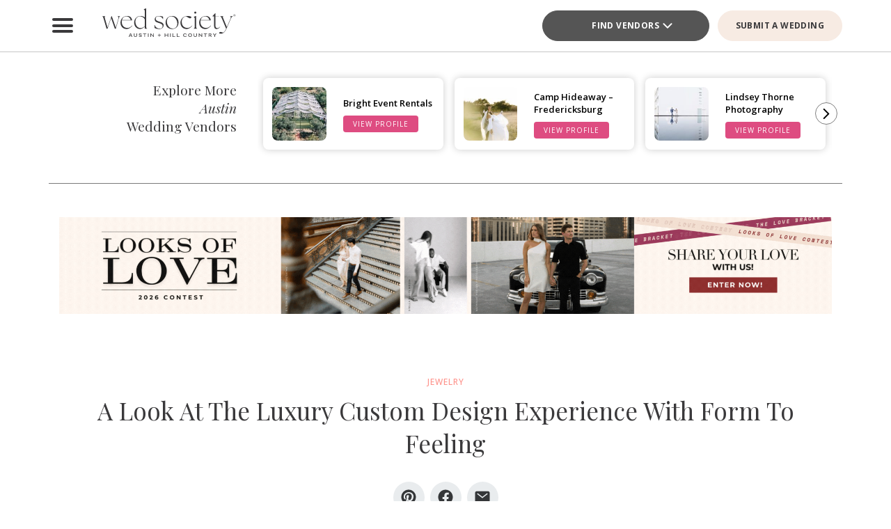

--- FILE ---
content_type: text/html; charset=UTF-8
request_url: https://austin.wedsociety.com/article/luxury-custom-design-experience-form-feeling/
body_size: 36004
content:
<!DOCTYPE html>
<html lang="en-US">

<head>
        <script>
        window.dvv_client_uid = Date.now().toString(36) + Math.random().toString(36).substring(2, 12).padStart(12, 0);
        window.dvv_client_dt = (new Date()).toLocaleString();
    </script>
            <!-- Google tag (gtag.js) -->
        <script async src="https://www.googletagmanager.com/gtag/js?id=G-XVGX1RM787"></script>
        <script>
            window.dataLayer = window.dataLayer || [];

            function gtag() {
                dataLayer.push(arguments);
            }
            gtag('js', new Date());

            gtag('config', 'G-XVGX1RM787');
        </script>
        <!-- Google tag end (gtag.js) -->
    
    
    
    <meta charset="UTF-8" />
    <meta name="theme-color" content="#f0998f" />
    <meta name="mobile-web-app-capable" content="yes">
    <meta name="apple-mobile-web-app-capable" content="yes">
    <meta name="apple-mobile-web-app-capable" content="yes" />
    <meta name="mobile-web-app-capable" content="yes" />

    <meta name="apple-mobile-web-app-status-bar-style" content="black-translucent">
    <meta name="apple-mobile-web-app-title" content="Austin Wedding Planning Made Easy – Wed Society Austin">

    
    <link rel="apple-touch-icon" href="https://austin.wedsociety.com/wp-content/plugins/dvvhub/themes/wedsociety/assets/images/icons/icon-72.png" sizes="72x72">
    <link rel="apple-touch-icon" href="https://austin.wedsociety.com/wp-content/plugins/dvvhub/themes/wedsociety/assets/images/icons/icon-96.png" sizes="96x96">
    <link rel="apple-touch-icon" href="https://austin.wedsociety.com/wp-content/plugins/dvvhub/themes/wedsociety/assets/images/icons/icon-128.png" sizes="128x128">
    <link rel="apple-touch-icon" href="https://austin.wedsociety.com/wp-content/plugins/dvvhub/themes/wedsociety/assets/images/icons/icon-144.png" sizes="144x144">
    <link rel="apple-touch-icon" href="https://austin.wedsociety.com/wp-content/plugins/dvvhub/themes/wedsociety/assets/images/icons/icon-152.png" sizes="152x152">
    <link rel="apple-touch-icon" href="https://austin.wedsociety.com/wp-content/plugins/dvvhub/themes/wedsociety/assets/images/icons/icon-192.png" sizes="192x192">
    <link rel="apple-touch-icon" href="https://austin.wedsociety.com/wp-content/plugins/dvvhub/themes/wedsociety/assets/images/icons/icon-384.png" sizes="384x384">
    <link rel="apple-touch-icon" href="https://austin.wedsociety.com/wp-content/plugins/dvvhub/themes/wedsociety/assets/images/icons/icon-512.png" sizes="512x512">

    <meta name="viewport" content="width=device-width, initial-scale=1.0">
    <link rel="profile" href="https://gmpg.org/xfn/11" />
    <link rel="pingback" href="https://austin.wedsociety.com/xmlrpc.php" />

        <link rel="preconnect" href="https://fonts.googleapis.com">
    <link rel="preconnect" href="https://fonts.gstatic.com" crossorigin>
    <link href="https://fonts.googleapis.com/css2?family=Open+Sans:ital,wght@0,300;0,400;0,500;0,600;0,700;1,300;1,400;1,500;1,600;1,700&family=Playfair+Display:ital,wght@0,400;0,700;1,400;1,700&display=swap" rel="stylesheet">

    <link rel="stylesheet" href="https://austin.wedsociety.com/wp-content/plugins/dvvhub/themes/wedsociety/assets/css/base.css?v=20251028">

    <meta name='robots' content='index, follow, max-image-preview:large, max-snippet:-1, max-video-preview:-1' />

	<!-- This site is optimized with the Yoast SEO Premium plugin v26.8 (Yoast SEO v26.8) - https://yoast.com/product/yoast-seo-premium-wordpress/ -->
	<title>A Look At The Luxury Custom Design Experience With Form To Feeling - Austin Wedding Planning Made Easy – Wed Society Austin</title>
	<meta name="description" content="We&#039;ve been obsessed with Form to Feeling&#039;s luxury custom design experience for a while, but do you know how it works? See the process here!" />
	<link rel="canonical" href="https://austin.wedsociety.com/article/luxury-custom-design-experience-form-feeling/" />
	<meta property="og:locale" content="en_US" />
	<meta property="og:type" content="article" />
	<meta property="og:title" content="A Look At The Luxury Custom Design Experience With Form To Feeling" />
	<meta property="og:description" content="We&#039;ve been obsessed with Form to Feeling&#039;s luxury custom design experience for a while, but do you know how it works? See the process here!" />
	<meta property="og:url" content="https://austin.wedsociety.com/article/luxury-custom-design-experience-form-feeling/" />
	<meta property="og:site_name" content="Austin Wedding Planning Made Easy – Wed Society Austin" />
	<meta property="article:publisher" content="https://www.facebook.com/wedsocietyaustin/" />
	<meta property="article:published_time" content="2021-12-02T08:13:59+00:00" />
	<meta property="article:modified_time" content="2025-10-23T20:28:55+00:00" />
	<meta property="og:image" content="https://austin.wedsociety.com/wp-content/uploads/2025/11/wed-society-austin-site-logo.jpg" />
	<meta property="og:image:width" content="1200" />
	<meta property="og:image:height" content="675" />
	<meta property="og:image:type" content="image/jpeg" />
	<meta name="twitter:card" content="summary_large_image" />
	<script type="application/ld+json" class="yoast-schema-graph">{"@context":"https://schema.org","@graph":[{"@type":"Article","@id":"https://austin.wedsociety.com/article/luxury-custom-design-experience-form-feeling/#article","isPartOf":{"@id":"https://austin.wedsociety.com/article/luxury-custom-design-experience-form-feeling/"},"author":{"name":"","@id":""},"headline":"A Look At The Luxury Custom Design Experience With Form To Feeling","datePublished":"2021-12-02T08:13:59+00:00","dateModified":"2025-10-23T20:28:55+00:00","mainEntityOfPage":{"@id":"https://austin.wedsociety.com/article/luxury-custom-design-experience-form-feeling/"},"wordCount":12,"publisher":{"@id":"https://austin.wedsociety.com/#organization"},"image":{"@id":"https://austin.wedsociety.com/article/luxury-custom-design-experience-form-feeling/#primaryimage"},"thumbnailUrl":"https://media0.wedsociety.com/wp-content/uploads/2025/01/35aa9bfe3a2d639068019f0ef507b22867869ecded645.jpg","inLanguage":"en-US"},{"@type":"WebPage","@id":"https://austin.wedsociety.com/article/luxury-custom-design-experience-form-feeling/","url":"https://austin.wedsociety.com/article/luxury-custom-design-experience-form-feeling/","name":"A Look At The Luxury Custom Design Experience With Form To Feeling - Austin Wedding Planning Made Easy – Wed Society Austin","isPartOf":{"@id":"https://austin.wedsociety.com/#website"},"primaryImageOfPage":{"@id":"https://austin.wedsociety.com/article/luxury-custom-design-experience-form-feeling/#primaryimage"},"image":{"@id":"https://austin.wedsociety.com/article/luxury-custom-design-experience-form-feeling/#primaryimage"},"thumbnailUrl":"https://media0.wedsociety.com/wp-content/uploads/2025/01/35aa9bfe3a2d639068019f0ef507b22867869ecded645.jpg","datePublished":"2021-12-02T08:13:59+00:00","dateModified":"2025-10-23T20:28:55+00:00","description":"We've been obsessed with Form to Feeling's luxury custom design experience for a while, but do you know how it works? See the process here!","breadcrumb":{"@id":"https://austin.wedsociety.com/article/luxury-custom-design-experience-form-feeling/#breadcrumb"},"inLanguage":"en-US","potentialAction":[{"@type":"ReadAction","target":["https://austin.wedsociety.com/article/luxury-custom-design-experience-form-feeling/"]}]},{"@type":"ImageObject","inLanguage":"en-US","@id":"https://austin.wedsociety.com/article/luxury-custom-design-experience-form-feeling/#primaryimage","url":"https://media0.wedsociety.com/wp-content/uploads/2025/01/35aa9bfe3a2d639068019f0ef507b22867869ecded645.jpg","contentUrl":"https://media0.wedsociety.com/wp-content/uploads/2025/01/35aa9bfe3a2d639068019f0ef507b22867869ecded645.jpg"},{"@type":"BreadcrumbList","@id":"https://austin.wedsociety.com/article/luxury-custom-design-experience-form-feeling/#breadcrumb","itemListElement":[{"@type":"ListItem","position":1,"name":"Home","item":"https://austin.wedsociety.com/"},{"@type":"ListItem","position":2,"name":"A Look At The Luxury Custom Design Experience With Form To Feeling"}]},{"@type":"WebSite","@id":"https://austin.wedsociety.com/#website","url":"https://austin.wedsociety.com/","name":"Wed Society® Austin","description":"Plan your Austin wedding with ease. Discover the top wedding venues, photographers, and planners with Wed Society® Austin.","publisher":{"@id":"https://austin.wedsociety.com/#organization"},"inLanguage":"en-US"},{"@type":"Organization","@id":"https://austin.wedsociety.com/#organization","name":"Wed Society® Austin","url":"https://austin.wedsociety.com/","logo":{"@type":"ImageObject","inLanguage":"en-US","@id":"https://austin.wedsociety.com/#/schema/logo/image/","url":"https://austin.wedsociety.com/wp-content/uploads/2025/11/wed-society-austin-org-logo.jpg","contentUrl":"https://austin.wedsociety.com/wp-content/uploads/2025/11/wed-society-austin-org-logo.jpg","width":696,"height":696,"caption":"Wed Society® Austin"},"image":{"@id":"https://austin.wedsociety.com/#/schema/logo/image/"},"sameAs":["https://www.facebook.com/wedsocietyaustin/","https://www.instagram.com/wedsociety.austin/","https://www.pinterest.com/wedsocietyaustin/","https://www.tiktok.com/@wedsocietyaustin"]}]}</script>
	<!-- / Yoast SEO Premium plugin. -->


<link rel="alternate" title="oEmbed (JSON)" type="application/json+oembed" href="https://austin.wedsociety.com/wp-json/oembed/1.0/embed?url=https%3A%2F%2Faustin.wedsociety.com%2Farticle%2Fluxury-custom-design-experience-form-feeling%2F" />
<link rel="alternate" title="oEmbed (XML)" type="text/xml+oembed" href="https://austin.wedsociety.com/wp-json/oembed/1.0/embed?url=https%3A%2F%2Faustin.wedsociety.com%2Farticle%2Fluxury-custom-design-experience-form-feeling%2F&#038;format=xml" />
<style id='wp-img-auto-sizes-contain-inline-css' type='text/css'>
img:is([sizes=auto i],[sizes^="auto," i]){contain-intrinsic-size:3000px 1500px}
/*# sourceURL=wp-img-auto-sizes-contain-inline-css */
</style>
<style id='wp-block-library-inline-css' type='text/css'>
:root{--wp-block-synced-color:#7a00df;--wp-block-synced-color--rgb:122,0,223;--wp-bound-block-color:var(--wp-block-synced-color);--wp-editor-canvas-background:#ddd;--wp-admin-theme-color:#007cba;--wp-admin-theme-color--rgb:0,124,186;--wp-admin-theme-color-darker-10:#006ba1;--wp-admin-theme-color-darker-10--rgb:0,107,160.5;--wp-admin-theme-color-darker-20:#005a87;--wp-admin-theme-color-darker-20--rgb:0,90,135;--wp-admin-border-width-focus:2px}@media (min-resolution:192dpi){:root{--wp-admin-border-width-focus:1.5px}}.wp-element-button{cursor:pointer}:root .has-very-light-gray-background-color{background-color:#eee}:root .has-very-dark-gray-background-color{background-color:#313131}:root .has-very-light-gray-color{color:#eee}:root .has-very-dark-gray-color{color:#313131}:root .has-vivid-green-cyan-to-vivid-cyan-blue-gradient-background{background:linear-gradient(135deg,#00d084,#0693e3)}:root .has-purple-crush-gradient-background{background:linear-gradient(135deg,#34e2e4,#4721fb 50%,#ab1dfe)}:root .has-hazy-dawn-gradient-background{background:linear-gradient(135deg,#faaca8,#dad0ec)}:root .has-subdued-olive-gradient-background{background:linear-gradient(135deg,#fafae1,#67a671)}:root .has-atomic-cream-gradient-background{background:linear-gradient(135deg,#fdd79a,#004a59)}:root .has-nightshade-gradient-background{background:linear-gradient(135deg,#330968,#31cdcf)}:root .has-midnight-gradient-background{background:linear-gradient(135deg,#020381,#2874fc)}:root{--wp--preset--font-size--normal:16px;--wp--preset--font-size--huge:42px}.has-regular-font-size{font-size:1em}.has-larger-font-size{font-size:2.625em}.has-normal-font-size{font-size:var(--wp--preset--font-size--normal)}.has-huge-font-size{font-size:var(--wp--preset--font-size--huge)}.has-text-align-center{text-align:center}.has-text-align-left{text-align:left}.has-text-align-right{text-align:right}.has-fit-text{white-space:nowrap!important}#end-resizable-editor-section{display:none}.aligncenter{clear:both}.items-justified-left{justify-content:flex-start}.items-justified-center{justify-content:center}.items-justified-right{justify-content:flex-end}.items-justified-space-between{justify-content:space-between}.screen-reader-text{border:0;clip-path:inset(50%);height:1px;margin:-1px;overflow:hidden;padding:0;position:absolute;width:1px;word-wrap:normal!important}.screen-reader-text:focus{background-color:#ddd;clip-path:none;color:#444;display:block;font-size:1em;height:auto;left:5px;line-height:normal;padding:15px 23px 14px;text-decoration:none;top:5px;width:auto;z-index:100000}html :where(.has-border-color){border-style:solid}html :where([style*=border-top-color]){border-top-style:solid}html :where([style*=border-right-color]){border-right-style:solid}html :where([style*=border-bottom-color]){border-bottom-style:solid}html :where([style*=border-left-color]){border-left-style:solid}html :where([style*=border-width]){border-style:solid}html :where([style*=border-top-width]){border-top-style:solid}html :where([style*=border-right-width]){border-right-style:solid}html :where([style*=border-bottom-width]){border-bottom-style:solid}html :where([style*=border-left-width]){border-left-style:solid}html :where(img[class*=wp-image-]){height:auto;max-width:100%}:where(figure){margin:0 0 1em}html :where(.is-position-sticky){--wp-admin--admin-bar--position-offset:var(--wp-admin--admin-bar--height,0px)}@media screen and (max-width:600px){html :where(.is-position-sticky){--wp-admin--admin-bar--position-offset:0px}}

/*# sourceURL=wp-block-library-inline-css */
</style><style id='global-styles-inline-css' type='text/css'>
:root{--wp--preset--aspect-ratio--square: 1;--wp--preset--aspect-ratio--4-3: 4/3;--wp--preset--aspect-ratio--3-4: 3/4;--wp--preset--aspect-ratio--3-2: 3/2;--wp--preset--aspect-ratio--2-3: 2/3;--wp--preset--aspect-ratio--16-9: 16/9;--wp--preset--aspect-ratio--9-16: 9/16;--wp--preset--color--black: #000000;--wp--preset--color--cyan-bluish-gray: #abb8c3;--wp--preset--color--white: #ffffff;--wp--preset--color--pale-pink: #f78da7;--wp--preset--color--vivid-red: #cf2e2e;--wp--preset--color--luminous-vivid-orange: #ff6900;--wp--preset--color--luminous-vivid-amber: #fcb900;--wp--preset--color--light-green-cyan: #7bdcb5;--wp--preset--color--vivid-green-cyan: #00d084;--wp--preset--color--pale-cyan-blue: #8ed1fc;--wp--preset--color--vivid-cyan-blue: #0693e3;--wp--preset--color--vivid-purple: #9b51e0;--wp--preset--gradient--vivid-cyan-blue-to-vivid-purple: linear-gradient(135deg,rgb(6,147,227) 0%,rgb(155,81,224) 100%);--wp--preset--gradient--light-green-cyan-to-vivid-green-cyan: linear-gradient(135deg,rgb(122,220,180) 0%,rgb(0,208,130) 100%);--wp--preset--gradient--luminous-vivid-amber-to-luminous-vivid-orange: linear-gradient(135deg,rgb(252,185,0) 0%,rgb(255,105,0) 100%);--wp--preset--gradient--luminous-vivid-orange-to-vivid-red: linear-gradient(135deg,rgb(255,105,0) 0%,rgb(207,46,46) 100%);--wp--preset--gradient--very-light-gray-to-cyan-bluish-gray: linear-gradient(135deg,rgb(238,238,238) 0%,rgb(169,184,195) 100%);--wp--preset--gradient--cool-to-warm-spectrum: linear-gradient(135deg,rgb(74,234,220) 0%,rgb(151,120,209) 20%,rgb(207,42,186) 40%,rgb(238,44,130) 60%,rgb(251,105,98) 80%,rgb(254,248,76) 100%);--wp--preset--gradient--blush-light-purple: linear-gradient(135deg,rgb(255,206,236) 0%,rgb(152,150,240) 100%);--wp--preset--gradient--blush-bordeaux: linear-gradient(135deg,rgb(254,205,165) 0%,rgb(254,45,45) 50%,rgb(107,0,62) 100%);--wp--preset--gradient--luminous-dusk: linear-gradient(135deg,rgb(255,203,112) 0%,rgb(199,81,192) 50%,rgb(65,88,208) 100%);--wp--preset--gradient--pale-ocean: linear-gradient(135deg,rgb(255,245,203) 0%,rgb(182,227,212) 50%,rgb(51,167,181) 100%);--wp--preset--gradient--electric-grass: linear-gradient(135deg,rgb(202,248,128) 0%,rgb(113,206,126) 100%);--wp--preset--gradient--midnight: linear-gradient(135deg,rgb(2,3,129) 0%,rgb(40,116,252) 100%);--wp--preset--font-size--small: 13px;--wp--preset--font-size--medium: 20px;--wp--preset--font-size--large: 36px;--wp--preset--font-size--x-large: 42px;--wp--preset--spacing--20: 0.44rem;--wp--preset--spacing--30: 0.67rem;--wp--preset--spacing--40: 1rem;--wp--preset--spacing--50: 1.5rem;--wp--preset--spacing--60: 2.25rem;--wp--preset--spacing--70: 3.38rem;--wp--preset--spacing--80: 5.06rem;--wp--preset--shadow--natural: 6px 6px 9px rgba(0, 0, 0, 0.2);--wp--preset--shadow--deep: 12px 12px 50px rgba(0, 0, 0, 0.4);--wp--preset--shadow--sharp: 6px 6px 0px rgba(0, 0, 0, 0.2);--wp--preset--shadow--outlined: 6px 6px 0px -3px rgb(255, 255, 255), 6px 6px rgb(0, 0, 0);--wp--preset--shadow--crisp: 6px 6px 0px rgb(0, 0, 0);}:where(.is-layout-flex){gap: 0.5em;}:where(.is-layout-grid){gap: 0.5em;}body .is-layout-flex{display: flex;}.is-layout-flex{flex-wrap: wrap;align-items: center;}.is-layout-flex > :is(*, div){margin: 0;}body .is-layout-grid{display: grid;}.is-layout-grid > :is(*, div){margin: 0;}:where(.wp-block-columns.is-layout-flex){gap: 2em;}:where(.wp-block-columns.is-layout-grid){gap: 2em;}:where(.wp-block-post-template.is-layout-flex){gap: 1.25em;}:where(.wp-block-post-template.is-layout-grid){gap: 1.25em;}.has-black-color{color: var(--wp--preset--color--black) !important;}.has-cyan-bluish-gray-color{color: var(--wp--preset--color--cyan-bluish-gray) !important;}.has-white-color{color: var(--wp--preset--color--white) !important;}.has-pale-pink-color{color: var(--wp--preset--color--pale-pink) !important;}.has-vivid-red-color{color: var(--wp--preset--color--vivid-red) !important;}.has-luminous-vivid-orange-color{color: var(--wp--preset--color--luminous-vivid-orange) !important;}.has-luminous-vivid-amber-color{color: var(--wp--preset--color--luminous-vivid-amber) !important;}.has-light-green-cyan-color{color: var(--wp--preset--color--light-green-cyan) !important;}.has-vivid-green-cyan-color{color: var(--wp--preset--color--vivid-green-cyan) !important;}.has-pale-cyan-blue-color{color: var(--wp--preset--color--pale-cyan-blue) !important;}.has-vivid-cyan-blue-color{color: var(--wp--preset--color--vivid-cyan-blue) !important;}.has-vivid-purple-color{color: var(--wp--preset--color--vivid-purple) !important;}.has-black-background-color{background-color: var(--wp--preset--color--black) !important;}.has-cyan-bluish-gray-background-color{background-color: var(--wp--preset--color--cyan-bluish-gray) !important;}.has-white-background-color{background-color: var(--wp--preset--color--white) !important;}.has-pale-pink-background-color{background-color: var(--wp--preset--color--pale-pink) !important;}.has-vivid-red-background-color{background-color: var(--wp--preset--color--vivid-red) !important;}.has-luminous-vivid-orange-background-color{background-color: var(--wp--preset--color--luminous-vivid-orange) !important;}.has-luminous-vivid-amber-background-color{background-color: var(--wp--preset--color--luminous-vivid-amber) !important;}.has-light-green-cyan-background-color{background-color: var(--wp--preset--color--light-green-cyan) !important;}.has-vivid-green-cyan-background-color{background-color: var(--wp--preset--color--vivid-green-cyan) !important;}.has-pale-cyan-blue-background-color{background-color: var(--wp--preset--color--pale-cyan-blue) !important;}.has-vivid-cyan-blue-background-color{background-color: var(--wp--preset--color--vivid-cyan-blue) !important;}.has-vivid-purple-background-color{background-color: var(--wp--preset--color--vivid-purple) !important;}.has-black-border-color{border-color: var(--wp--preset--color--black) !important;}.has-cyan-bluish-gray-border-color{border-color: var(--wp--preset--color--cyan-bluish-gray) !important;}.has-white-border-color{border-color: var(--wp--preset--color--white) !important;}.has-pale-pink-border-color{border-color: var(--wp--preset--color--pale-pink) !important;}.has-vivid-red-border-color{border-color: var(--wp--preset--color--vivid-red) !important;}.has-luminous-vivid-orange-border-color{border-color: var(--wp--preset--color--luminous-vivid-orange) !important;}.has-luminous-vivid-amber-border-color{border-color: var(--wp--preset--color--luminous-vivid-amber) !important;}.has-light-green-cyan-border-color{border-color: var(--wp--preset--color--light-green-cyan) !important;}.has-vivid-green-cyan-border-color{border-color: var(--wp--preset--color--vivid-green-cyan) !important;}.has-pale-cyan-blue-border-color{border-color: var(--wp--preset--color--pale-cyan-blue) !important;}.has-vivid-cyan-blue-border-color{border-color: var(--wp--preset--color--vivid-cyan-blue) !important;}.has-vivid-purple-border-color{border-color: var(--wp--preset--color--vivid-purple) !important;}.has-vivid-cyan-blue-to-vivid-purple-gradient-background{background: var(--wp--preset--gradient--vivid-cyan-blue-to-vivid-purple) !important;}.has-light-green-cyan-to-vivid-green-cyan-gradient-background{background: var(--wp--preset--gradient--light-green-cyan-to-vivid-green-cyan) !important;}.has-luminous-vivid-amber-to-luminous-vivid-orange-gradient-background{background: var(--wp--preset--gradient--luminous-vivid-amber-to-luminous-vivid-orange) !important;}.has-luminous-vivid-orange-to-vivid-red-gradient-background{background: var(--wp--preset--gradient--luminous-vivid-orange-to-vivid-red) !important;}.has-very-light-gray-to-cyan-bluish-gray-gradient-background{background: var(--wp--preset--gradient--very-light-gray-to-cyan-bluish-gray) !important;}.has-cool-to-warm-spectrum-gradient-background{background: var(--wp--preset--gradient--cool-to-warm-spectrum) !important;}.has-blush-light-purple-gradient-background{background: var(--wp--preset--gradient--blush-light-purple) !important;}.has-blush-bordeaux-gradient-background{background: var(--wp--preset--gradient--blush-bordeaux) !important;}.has-luminous-dusk-gradient-background{background: var(--wp--preset--gradient--luminous-dusk) !important;}.has-pale-ocean-gradient-background{background: var(--wp--preset--gradient--pale-ocean) !important;}.has-electric-grass-gradient-background{background: var(--wp--preset--gradient--electric-grass) !important;}.has-midnight-gradient-background{background: var(--wp--preset--gradient--midnight) !important;}.has-small-font-size{font-size: var(--wp--preset--font-size--small) !important;}.has-medium-font-size{font-size: var(--wp--preset--font-size--medium) !important;}.has-large-font-size{font-size: var(--wp--preset--font-size--large) !important;}.has-x-large-font-size{font-size: var(--wp--preset--font-size--x-large) !important;}
/*# sourceURL=global-styles-inline-css */
</style>

<style id='classic-theme-styles-inline-css' type='text/css'>
/*! This file is auto-generated */
.wp-block-button__link{color:#fff;background-color:#32373c;border-radius:9999px;box-shadow:none;text-decoration:none;padding:calc(.667em + 2px) calc(1.333em + 2px);font-size:1.125em}.wp-block-file__button{background:#32373c;color:#fff;text-decoration:none}
/*# sourceURL=/wp-includes/css/classic-themes.min.css */
</style>
<link rel='stylesheet' id='dashicons-css' href='https://austin.wedsociety.com/wp-includes/css/dashicons.min.css?ver=6.9' type='text/css' media='all' />
<link rel='stylesheet' id='wedsociety-parent-theme-style-css' href='https://austin.wedsociety.com/wp-content/plugins/dvvhub/themes/wedsociety/style.css?ver=6.9' type='text/css' media='all' />
<link rel='stylesheet' id='reusable-css' href='https://austin.wedsociety.com/wp-content/plugins/dvvhub/themes/wedsociety/reusable.css?ver=6.9' type='text/css' media='all' />
<script type="text/javascript" src="https://austin.wedsociety.com/wp-content/plugins/dvvhub/themes/wedsociety/assets/js/main.js?ver=1.0" id="wedsociety-main-js-js"></script>
<link rel="https://api.w.org/" href="https://austin.wedsociety.com/wp-json/" /><link rel="alternate" title="JSON" type="application/json" href="https://austin.wedsociety.com/wp-json/wp/v2/posts/6788" /><link rel="EditURI" type="application/rsd+xml" title="RSD" href="https://austin.wedsociety.com/xmlrpc.php?rsd" />
<meta name="generator" content="WordPress 6.9" />
<link rel='shortlink' href='https://austin.wedsociety.com/?p=6788' />
<!-- Schema optimized by Schema Pro --><script type="application/ld+json">{"@context":"https://schema.org","@type":"Article","mainEntityOfPage":{"@type":"WebPage","@id":"https://austin.wedsociety.com/article/luxury-custom-design-experience-form-feeling/"},"headline":"A Look At The Luxury Custom Design Experience With Form To Feeling","image":{"@type":"ImageObject","url":"https://media0.wedsociety.com/wp-content/uploads/2025/01/35aa9bfe3a2d639068019f0ef507b22867869ecded645.jpg","width":858,"height":483},"datePublished":"2021-12-02T08:13:59","dateModified":"2025-10-23T20:28:55","publisher":{"@type":"Organization","name":"Austin Wedding Planning Made Easy – Wed Society Austin","logo":{"@type":"ImageObject","url":"https://austin.wedsociety.com/wp-content/uploads/2025/11/wed-society-austin-site-logo-107x60.jpg"}},"description":null}</script><!-- / Schema optimized by Schema Pro -->			<style id="wpsp-style-frontend"></style>
			<link rel="icon" href="https://austin.wedsociety.com/wp-content/uploads/2025/11/cropped-favicon-coral-32x32.png" sizes="32x32" />
<link rel="icon" href="https://austin.wedsociety.com/wp-content/uploads/2025/11/cropped-favicon-coral-192x192.png" sizes="192x192" />
<link rel="apple-touch-icon" href="https://austin.wedsociety.com/wp-content/uploads/2025/11/cropped-favicon-coral-180x180.png" />
<meta name="msapplication-TileImage" content="https://austin.wedsociety.com/wp-content/uploads/2025/11/cropped-favicon-coral-270x270.png" />

    <!-- Hotjar Tracking Code for Wed Society Austin -->
<script>
    (function(h,o,t,j,a,r){
        h.hj=h.hj||function(){(h.hj.q=h.hj.q||[]).push(arguments)};
        h._hjSettings={hjid:3823995,hjsv:6};
        a=o.getElementsByTagName('head')[0];
        r=o.createElement('script');r.async=1;
        r.src=t+h._hjSettings.hjid+j+h._hjSettings.hjsv;
        a.appendChild(r);
    })(window,document,'https://static.hotjar.com/c/hotjar-','.js?sv=');
</script>    <script>
        async function wsevt(evt_name = '', evt_atts = {}) {

            if (window.dvv_debug_mode) {
                console.log('SENDING OUT EVENT VIA WSEVT!!!');
                console.log(evt_name);
                console.log(evt_atts);
                console.log('--------------------');
            }

            const url = 'https://austin.wedsociety.com/wp-json/dvvhub/v1/mpsevt';
            const meas_id = 'G-XVGX1RM787';

            console.log(url);
            console.log('--------------------');

            if (typeof meas_id == 'string' && meas_id.length) {

                if (typeof evt_name == 'string' && evt_name.length) {

                    if (typeof evt_atts != 'object') {
                        evt_atts = {};
                    }

                    if (window.dvv_debug_mode) {
                        evt_atts.debug_mode = true;
                    }

                    if (window.dvv_client_uid) {
                        evt_atts.dvv_cl_uid = window.dvv_client_uid;
                    }

                    if (window.dvv_client_dt) {
                        evt_atts.dvv_cl_dt = window.dvv_client_dt;
                    }

                    evt_atts.ws_mkt_id = '81922';
                    evt_atts.ws_mkt_trid = '81922_20241119045249_673cc261a115a';

                    evt_atts.dvv_sess_id = 'dvvhub_2026231458366974de1ce328b';
                    evt_atts.php_sess_id = '0';

                    evt_atts.transport_type = 'beacon';

                    if (typeof window.location.href == 'string' && window.location.href.length) {
                        evt_atts.loc_href = window.location.href;
                    }

                    if (typeof window.frames.top.document.referrer == 'string' && window.frames.top.document.referrer.length) {
                        evt_atts.referrer = window.frames.top.document.referrer;
                    }

                    if (typeof navigator.userAgent == 'string' && navigator.userAgent.length) {
                        evt_atts.user_agent = navigator.userAgent;

                        const device_type = /Mobile|Tablet|iPad|iPhone|Android/.test(navigator.userAgent) ? 'Mobile' : 'Desktop';

                        evt_atts.device_type = device_type;
                    }

                    gtag('event', evt_name, evt_atts);

                    gtag('get', meas_id, 'client_id', (client_id) => {

                        evt_atts.evt_name = evt_name;
                        evt_atts.cl_id = client_id;

                        try {
                            fetch(url, {
                                method: 'POST',
                                headers: {
                                    'Content-Type': 'application/json'
                                },
                                body: JSON.stringify(evt_atts)
                            }).then((response => {
                                if (window.dvv_debug_mode) {
                                    console.log('MPSEVT RESPONSE:');
                                    console.log(evt_name);
                                    console.log(evt_atts);
                                    console.log(response.status);
                                    console.log('--------------------');
                                }
                            }));
                        } catch (error) {
                            if (window.dvv_debug_mode) {
                                console.log('MPSEVT ERROR:');
                                console.log(evt_name);
                                console.log(evt_atts);
                                console.log(error);
                                console.log('--------------------');
                            }
                        }

                    });

                    return true;
                }
            }

            return false;
        }

        function handle_wsevt(el, prevent_default) {
            try {
                if (el && (el instanceof Element || el instanceof HTMLDocument)) {
                    if (typeof el.dataset.event == 'string' && el.dataset.event.length && typeof el.dataset.trid == 'string' && el.dataset.trid.length) {

                        var has_href = false;

                        if (prevent_default) {
                            event.preventDefault();
                        }

                        var evt_atts = {
                            'event_label': el.dataset.trid,
                            'trid': el.dataset.trid,
                        };

                        if (typeof el.href == 'string' && el.href.length && !el.href.toLowerCase().startsWith('javascript:')) {
                            has_href = true;
                            evt_atts.href = el.href;
                        }

                        if (typeof el.dataset.event_category == 'string' && el.dataset.event_category.length) {
                            evt_atts.event_category = el.dataset.event_category;
                        }

                        if (typeof el.dataset.event_slug == 'string' && el.dataset.event_slug.length) {
                            evt_atts.event_slug = el.dataset.event_slug;
                        }

                        if (typeof el.dataset.event_title == 'string' && el.dataset.event_title.length) {
                            evt_atts.event_title = el.dataset.event_title;
                        }

                        if (typeof el.dataset.event_desc == 'string' && el.dataset.event_desc.length) {
                            evt_atts.event_desc = el.dataset.event_desc;
                        }

                        if (typeof el.dataset.event_action == 'string' && el.dataset.event_action.length) {
                            evt_atts.event_action = el.dataset.event_action;
                        }

                        if (typeof el.dataset.event_location == 'string' && el.dataset.event_location.length) {
                            evt_atts.event_location = el.dataset.event_location;
                        }

                        if (typeof el.dataset.cat_trid == 'string' && el.dataset.cat_trid.length) {
                            evt_atts.cat_trid = el.dataset.cat_trid;
                        }

                        if (typeof el.dataset.cat_name == 'string' && el.dataset.cat_name.length) {
                            evt_atts.cat_name = el.dataset.cat_name;
                        }

                        if (typeof el.dataset.cat_slug == 'string' && el.dataset.cat_slug.length) {
                            evt_atts.cat_slug = el.dataset.cat_slug;
                        }

                        if (typeof el.dataset.ws_post_id == 'string' && el.dataset.ws_post_id.length) {
                            evt_atts.ws_post_id = el.dataset.ws_post_id;
                        }

                        wsevt(el.dataset.event, evt_atts);

                        if (prevent_default && has_href) {
                            setTimeout(function() {
                                window.location = el.href;
                            }, 250);
                        }
                    }
                }
            } catch (error) {
                if (window.dvv_debug_mode) {
                    console.log(error);
                }
            }
        }

        document.addEventListener('click', (event) => {

            const shift = event.getModifierState("Shift");
            const ctrl = event.getModifierState("Control") || event.getModifierState("Meta");
            var prevent_default = false;

            const dvv_sel_el = event.target.closest('div.dvv-select');

            if (dvv_sel_el) {
                if (document.activeElement.parentNode == dvv_sel_el && document.activeElement.classList.contains('wsevt')) {
                    handle_wsevt(document.activeElement, prevent_default);
                    return true;
                }
            }

            const link_el = event.target.closest('a.wsevt');

            if (link_el) {
                prevent_default = (!shift && !ctrl && link_el.target != '_blank');
                handle_wsevt(link_el, prevent_default);
                return true;
            }

            const btn_el = event.target.closest('button.wsevt');

            if (btn_el) {
                prevent_default = (!shift && !ctrl);
                handle_wsevt(btn_el, prevent_default);
                return true;
            }

            const jsfn_el = event.target.closest('.wsjsevt');

            if (jsfn_el) {
                prevent_default = false;
                handle_wsevt(jsfn_el, prevent_default);
                return true;
            }


        });
    </script>
</head>

<body class="wp-singular post-template-default single single-post postid-6788 single-format-standard wp-theme-wedsociety wp-schema-pro-2.10.6">

    
    
    <div id="page" class="site">

                <style>
    html {
        margin-top: 0 !important;
    }

    #wpadminbar {
        display: none !important;
    }

    header#wedsoc-header {
        position: sticky !important;
        top: 0;
        z-index: 9;
        background: #fff;
        border-bottom: 1px solid #c6c6c6;
    }
</style>
<script>
    function wedsoc_main_nav_open() {
        document.querySelector('body').classList.add('wedsoc-nav-sidebar-open');
    }

    function wedsoc_main_nav_close() {
        document.querySelector('body').classList.remove('wedsoc-nav-sidebar-open');
    }
</script>
<header id="wedsoc-header" class="wedsoc-header site-header">
    <style>
    button#wedsoc-main-nav-open {
        width: 40px;
        height: 40px;
        position: relative;
        background: none;
        outline: none;
        border: none;
        padding: 5px;
        cursor: pointer;
        font-size: 30px;
    }

    button#wedsoc-main-nav-open span {
        display: block;
        position: absolute;
        height: 4px;
        width: 1em;
        background: var(--stone);
        border-radius: 4px;
        left: 0;
        opacity: 1;
        transition: var(--default-transition);
    }

    button#wedsoc-main-nav-open>div {
        display: block;
        position: relative;
        height: 100%;
    }

    button#wedsoc-main-nav-open>div>span:nth-child(1) {
        top: 15%;
    }

    button#wedsoc-main-nav-open>div>span:nth-child(2) {
        top: 50%;
        margin-top: -2px;
    }

    button#wedsoc-main-nav-open>div>span:nth-child(3) {
        bottom: 15%;
    }

    .wedsoc-site-logo a {
        display: inline-block;
    }

    .wedsoc-site-logo img {
        width: 100%;
        max-width: 200px;
    }

    .wedsoc-header-main-wrap {
        display: flex;
        flex-direction: row;
        flex-wrap: nowrap;
        justify-content: space-between;
        align-items: center;
        position: relative;
    }

    .wedsoc-main-nav-open-wrap {
        position: absolute;
        left: 0;
        top: 50%;
        transform: translate(0, -50%);
    }

    .wedsoc-site-logo-container {
        padding: 10px 20px;
    }

    .wedsoc-site-logo-wrap {
        margin-left: 50px;
    }

    .wedsoc-header-cta-wrap .header-categories-select.dvv-select {
        width: 240px;
        max-width: 400px;
    }

    .wedsoc-header-cta-wrap .header-categories-select.dvv-select.dvv-select>.dvv-select-title {
        font-size: 12px;
        font-weight: 700;
        padding: 9px 25px;
        height: auto;
        letter-spacing: 0.4px;
        line-height: 2em;
        border: 1px solid #555555;
        background: #555555;
        color: #ffffff;
    }

    .wedsoc-header-cta-wrap .header-categories-select.dvv-select.dvv-select>.dvv-select-title svg>polyline {
        stroke: var(--white) !important;
    }

    .wedsoc-header-cta-wrap .header-categories-select.dvv-select.dvv-select>.dvv-select-choices {
        max-height: 250px;
    }

    .wedsoc-header-cta-wrap .header-categories-select.dvv-select.dvv-select>.dvv-select-choices a {
        font-size: 12px;
        font-weight: 600;
        padding: 0.75em 1em;
    }

    .dvv-select-choices a:hover {
        color: var(--salmon);
    }

    .wedsoc-header-cta {
        display: inline-block;
        background-color: var(--vanilla);
        color: var(--stone);
        border: 1px solid var(--vanilla);
        transition: 0.3s ease-in-out;
        border-radius: 3em;
        padding: 9px 25px;
        letter-spacing: 0.4px;
        text-transform: uppercase;
        font-weight: 700;
        font-size: 12px;
        line-height: 2em;
        margin-left: 1em;
    }

    .wedsoc-header-cta:hover {
        background: none !important;
        border: 1px solid var(--stone) !important;
    }

    .wedsoc-header-cta-wrap {
        display: flex;
    }

    @media(max-width:991px) {
        .wedsoc-header-cta-wrap>.wedsoc-header-cta-container {
            display: none;
        }
    }

    @media(max-width:767px) {

        #header-btn-logo-wrap {
            position: relative;
            background: #fff;
            z-index: 9;
            width: 100%;
            display: flex;
            justify-content: center;
            height: 62px;
        }

        header#wedsoc-header,
        header#wedsoc-header #wedsoc-header-main {
            height: 62px;
        }

        .wedsoc-site-logo img {
            max-height: 46px;
            height: 46px;
        }

        .wedsoc-header-cta-wrap {
            display: block;
            position: fixed;
            top: 62px;
            left: 0;
            right: 0;
            background: #fff;
            width: 100%;
            padding: 10px;
            z-index: 3;
        }

        .wedsoc-header-cta-wrap .header-categories-select-container {
            display: flex;
            align-items: center;
            justify-content: center;
            width: 100%;
        }

        .wedsoc-header-cta-wrap .header-categories-select.dvv-select {
            width: 400px;
            max-width: 90%;
        }

        .wedsoc-main-nav-open-wrap {
            left: 15px;
        }

        .wedsoc-site-logo-container {
            padding: 10px 20px 5px;
        }

        .wedsoc-header-main-wrap {
            justify-content: center;
        }

        .wedsoc-site-logo-wrap {
            justify-self: center;
            margin: 0;
        }
    }
</style>
<div id="wedsoc-header-main" class="wedsoc-header-main header-main">
    <div class="wedsoc-header-main-wrap container">
        <div id="header-btn-logo-wrap">
            <div class="wedsoc-main-nav-open-wrap">
                <button id="wedsoc-main-nav-open" class="wedsoc-main-nav-open" aria-label="Sidemenu Trigger Open" onclick="wedsoc_main_nav_open()">
                    <div>
                        <span></span><span></span><span></span>
                    </div>
                </button>
            </div>
            <div class="wedsoc-site-logo-wrap">
                <div class="wedsoc-site-logo-container">
                    <div class="wedsoc-site-logo">
                        <a href="https://austin.wedsociety.com/" title="Austin Wedding Planning Made Easy – Wed Society Austin">
                                                                                            <img src="https://media0.wedsociety.com/wp-content/uploads/2024/11/Wed-Society-Austin_Website-Logo.svg" alt="Austin Wedding Planning Made Easy – Wed Society Austin">
                            
                        </a>
                    </div>
                </div>
            </div>
        </div>

        <div id="wedsoc-header-cta-wrap" class="wedsoc-header-cta-wrap cta-hide-mobile">

                            <div class="header-categories-select-container">
                    <div class="header-categories-select dvv-select">
                        <button type="button" class="dvv-select-title wsevt" tabindex="0" data-event="head_findv_dd_open" data-trid="81922_20241119045249_673cc261a115a" data-event_category="site_header" data-event_action="open" data-event_desc="Header Find Vendors Dropdown Open">
                            Find Vendors                            <div class="dvv-select-icon">
                                <svg class="wedsoc-cstm-select-label-icon" xmlns="http://www.w3.org/2000/svg" width="20" height="20" viewBox="0 0 512 512">
                                    <polyline points="112 184 256 328 400 184" style="fill:none;stroke:#000;stroke-linecap:round;stroke-linejoin:round;stroke-width:48px"></polyline>
                                </svg>
                            </div>
                        </button>
                        <div class="dvv-select-choices">
                                                            <a href="https://austin.wedsociety.com/wedding-vendors/" tabindex="0" class="wsevt" data-event="head_findv_dd_select_all" data-trid="81922_20241119045249_673cc261a115a" data-event_category="site_header" data-event_action="select" data-event_desc="Header Find Vendors Dropdown Select All" data-event_title="All Vendors">
                                    All Vendors
                                </a>
                                                                                                                        <a href="https://austin.wedsociety.com/wedding-vendors/accommodations/" tabindex="0" class="wsevt" data-event="head_findv_dd_select_cat" data-trid="82170_20241119101829_673d0eb597cf1" data-event_category="site_header" data-event_action="select" data-event_desc="Header Find Vendors Dropdown Select Category" data-event_slug="accommodations" data-event_title="Accommodations">
                                    Accommodations                                </a>
                                                                                            <a href="https://austin.wedsociety.com/wedding-vendors/after-i-do/" tabindex="0" class="wsevt" data-event="head_findv_dd_select_cat" data-trid="82176_20241119102200_673d0f88f2067" data-event_category="site_header" data-event_action="select" data-event_desc="Header Find Vendors Dropdown Select Category" data-event_slug="after-i-do" data-event_title="After I Do">
                                    After I Do                                </a>
                                                                                            <a href="https://austin.wedsociety.com/wedding-vendors/beauty/" tabindex="0" class="wsevt" data-event="head_findv_dd_select_cat" data-trid="82188_20241120015739_673dead39445c" data-event_category="site_header" data-event_action="select" data-event_desc="Header Find Vendors Dropdown Select Category" data-event_slug="beauty" data-event_title="Beauty">
                                    Beauty                                </a>
                                                                                            <a href="https://austin.wedsociety.com/wedding-vendors/before-i-do/" tabindex="0" class="wsevt" data-event="head_findv_dd_select_cat" data-trid="82194_20241120021953_673df009c910e" data-event_category="site_header" data-event_action="select" data-event_desc="Header Find Vendors Dropdown Select Category" data-event_slug="before-i-do" data-event_title="Before I Do">
                                    Before I Do                                </a>
                                                                                            <a href="https://austin.wedsociety.com/wedding-vendors/cakes/" tabindex="0" class="wsevt" data-event="head_findv_dd_select_cat" data-trid="82206_20241120022525_673df155aa891" data-event_category="site_header" data-event_action="select" data-event_desc="Header Find Vendors Dropdown Select Category" data-event_slug="cakes" data-event_title="Cakes &amp; Sweets">
                                    Cakes &amp; Sweets                                </a>
                                                                                            <a href="https://austin.wedsociety.com/wedding-vendors/calligraphy/" tabindex="0" class="wsevt" data-event="head_findv_dd_select_cat" data-trid="82212_20241120022940_673df25467626" data-event_category="site_header" data-event_action="select" data-event_desc="Header Find Vendors Dropdown Select Category" data-event_slug="calligraphy" data-event_title="Calligraphy">
                                    Calligraphy                                </a>
                                                                                            <a href="https://austin.wedsociety.com/wedding-vendors/catering/" tabindex="0" class="wsevt" data-event="head_findv_dd_select_cat" data-trid="82218_20241120023140_673df2cc77c45" data-event_category="site_header" data-event_action="select" data-event_desc="Header Find Vendors Dropdown Select Category" data-event_slug="catering" data-event_title="Catering &amp; Bartending">
                                    Catering &amp; Bartending                                </a>
                                                                                            <a href="https://austin.wedsociety.com/wedding-vendors/rentals/" tabindex="0" class="wsevt" data-event="head_findv_dd_select_cat" data-trid="82224_20241120023331_673df33b7bbe3" data-event_category="site_header" data-event_action="select" data-event_desc="Header Find Vendors Dropdown Select Category" data-event_slug="rentals" data-event_title="Decor &amp; Rentals">
                                    Decor &amp; Rentals                                </a>
                                                                                            <a href="https://austin.wedsociety.com/wedding-vendors/entertainment/" tabindex="0" class="wsevt" data-event="head_findv_dd_select_cat" data-trid="82230_20241120023544_673df3c06efa6" data-event_category="site_header" data-event_action="select" data-event_desc="Header Find Vendors Dropdown Select Category" data-event_slug="entertainment" data-event_title="Entertainment">
                                    Entertainment                                </a>
                                                                                            <a href="https://austin.wedsociety.com/wedding-vendors/experiential-events/" tabindex="0" class="wsevt" data-event="head_findv_dd_select_cat" data-trid="82236_20241120023824_673df4609d727" data-event_category="site_header" data-event_action="select" data-event_desc="Header Find Vendors Dropdown Select Category" data-event_slug="experiential-events" data-event_title="Experiential Events">
                                    Experiential Events                                </a>
                                                                                            <a href="https://austin.wedsociety.com/wedding-vendors/floral/" tabindex="0" class="wsevt" data-event="head_findv_dd_select_cat" data-trid="82258_20241120024800_673df6a01df5e" data-event_category="site_header" data-event_action="select" data-event_desc="Header Find Vendors Dropdown Select Category" data-event_slug="floral" data-event_title="Floral">
                                    Floral                                </a>
                                                                                            <a href="https://austin.wedsociety.com/wedding-vendors/wedding-tuxedos-suits/" tabindex="0" class="wsevt" data-event="head_findv_dd_select_cat" data-trid="82264_20241120025409_673df8115b86e" data-event_category="site_header" data-event_action="select" data-event_desc="Header Find Vendors Dropdown Select Category" data-event_slug="wedding-tuxedos-suits" data-event_title="For The Guys">
                                    For The Guys                                </a>
                                                                                            <a href="https://austin.wedsociety.com/wedding-vendors/destination-wedding-locations/" tabindex="0" class="wsevt" data-event="head_findv_dd_select_cat" data-trid="82282_20241120030714_673dfb225cfc2" data-event_category="site_header" data-event_action="select" data-event_desc="Header Find Vendors Dropdown Select Category" data-event_slug="destination-wedding-locations" data-event_title="Honeymoon &amp; Destination Weddings">
                                    Honeymoon &amp; Destination Weddings                                </a>
                                                                                            <a href="https://austin.wedsociety.com/wedding-vendors/ice-sculpture/" tabindex="0" class="wsevt" data-event="head_findv_dd_select_cat" data-trid="82156_20241119090309_673cfd0dd53fd" data-event_category="site_header" data-event_action="select" data-event_desc="Header Find Vendors Dropdown Select Category" data-event_slug="ice-sculpture" data-event_title="Ice Sculpture">
                                    Ice Sculpture                                </a>
                                                                                            <a href="https://austin.wedsociety.com/wedding-vendors/invitations/" tabindex="0" class="wsevt" data-event="head_findv_dd_select_cat" data-trid="82288_20241120030926_673dfba6caa06" data-event_category="site_header" data-event_action="select" data-event_desc="Header Find Vendors Dropdown Select Category" data-event_slug="invitations" data-event_title="Invitations &amp; Paper">
                                    Invitations &amp; Paper                                </a>
                                                                                            <a href="https://austin.wedsociety.com/wedding-vendors/jewelry/" tabindex="0" class="wsevt" data-event="head_findv_dd_select_cat" data-trid="82294_20241120031118_673dfc16bfbbc" data-event_category="site_header" data-event_action="select" data-event_desc="Header Find Vendors Dropdown Select Category" data-event_slug="jewelry" data-event_title="Jewelry">
                                    Jewelry                                </a>
                                                                                            <a href="https://austin.wedsociety.com/wedding-vendors/lighting/" tabindex="0" class="wsevt" data-event="head_findv_dd_select_cat" data-trid="82300_20241120031258_673dfc7a6ac93" data-event_category="site_header" data-event_action="select" data-event_desc="Header Find Vendors Dropdown Select Category" data-event_slug="lighting" data-event_title="Lighting &amp; Fireworks">
                                    Lighting &amp; Fireworks                                </a>
                                                                                            <a href="https://austin.wedsociety.com/wedding-vendors/live-wedding-painter/" tabindex="0" class="wsevt" data-event="head_findv_dd_select_cat" data-trid="82160_20241119093216_673d03e010c5f" data-event_category="site_header" data-event_action="select" data-event_desc="Header Find Vendors Dropdown Select Category" data-event_slug="live-wedding-painter" data-event_title="Live Wedding Painter">
                                    Live Wedding Painter                                </a>
                                                                                            <a href="https://austin.wedsociety.com/wedding-vendors/ordained-minister-austin/" tabindex="0" class="wsevt" data-event="head_findv_dd_select_cat" data-trid="82306_20241120031501_673dfcf57ec04" data-event_category="site_header" data-event_action="select" data-event_desc="Header Find Vendors Dropdown Select Category" data-event_slug="ordained-minister-austin" data-event_title="Officiant">
                                    Officiant                                </a>
                                                                                            <a href="https://austin.wedsociety.com/wedding-vendors/photo-booth/" tabindex="0" class="wsevt" data-event="head_findv_dd_select_cat" data-trid="82324_20241120032208_673dfea0080ae" data-event_category="site_header" data-event_action="select" data-event_desc="Header Find Vendors Dropdown Select Category" data-event_slug="photo-booth" data-event_title="Photo Booth">
                                    Photo Booth                                </a>
                                                                                            <a href="https://austin.wedsociety.com/wedding-vendors/photography/" tabindex="0" class="wsevt" data-event="head_findv_dd_select_cat" data-trid="82330_20241120032656_673dffc06065e" data-event_category="site_header" data-event_action="select" data-event_desc="Header Find Vendors Dropdown Select Category" data-event_slug="photography" data-event_title="Photography">
                                    Photography                                </a>
                                                                                            <a href="https://austin.wedsociety.com/wedding-vendors/small-party-room-rentals-austin/" tabindex="0" class="wsevt" data-event="head_findv_dd_select_cat" data-trid="82336_20241120034716_673e048427b8c" data-event_category="site_header" data-event_action="select" data-event_desc="Header Find Vendors Dropdown Select Category" data-event_slug="small-party-room-rentals-austin" data-event_title="Private Party Spaces">
                                    Private Party Spaces                                </a>
                                                                                            <a href="https://austin.wedsociety.com/wedding-vendors/rehearsal-dinner/" tabindex="0" class="wsevt" data-event="head_findv_dd_select_cat" data-trid="82342_20241120040553_673e08e1eb9a4" data-event_category="site_header" data-event_action="select" data-event_desc="Header Find Vendors Dropdown Select Category" data-event_slug="rehearsal-dinner" data-event_title="Rehearsal Dinner">
                                    Rehearsal Dinner                                </a>
                                                                                            <a href="https://austin.wedsociety.com/wedding-vendors/transportation/" tabindex="0" class="wsevt" data-event="head_findv_dd_select_cat" data-trid="82351_20241120040917_673e09ad5b179" data-event_category="site_header" data-event_action="select" data-event_desc="Header Find Vendors Dropdown Select Category" data-event_slug="transportation" data-event_title="Transportation &amp; Valet">
                                    Transportation &amp; Valet                                </a>
                                                                                            <a href="https://austin.wedsociety.com/wedding-vendors/travel-agents-austin/" tabindex="0" class="wsevt" data-event="head_findv_dd_select_cat" data-trid="82361_20241120042609_673e0da12384e" data-event_category="site_header" data-event_action="select" data-event_desc="Header Find Vendors Dropdown Select Category" data-event_slug="travel-agents-austin" data-event_title="Travel Agents">
                                    Travel Agents                                </a>
                                                                                            <a href="https://austin.wedsociety.com/wedding-vendors/venues/" tabindex="0" class="wsevt" data-event="head_findv_dd_select_cat" data-trid="82367_20241120042755_673e0e0b6f6cc" data-event_category="site_header" data-event_action="select" data-event_desc="Header Find Vendors Dropdown Select Category" data-event_slug="venues" data-event_title="Venues">
                                    Venues                                </a>
                                                                                            <a href="https://austin.wedsociety.com/wedding-vendors/videography/" tabindex="0" class="wsevt" data-event="head_findv_dd_select_cat" data-trid="82373_20241120042943_673e0e77766bc" data-event_category="site_header" data-event_action="select" data-event_desc="Header Find Vendors Dropdown Select Category" data-event_slug="videography" data-event_title="Videography">
                                    Videography                                </a>
                                                                                            <a href="https://austin.wedsociety.com/wedding-vendors/wedding-content-creator/" tabindex="0" class="wsevt" data-event="head_findv_dd_select_cat" data-trid="82381_20241120043714_673e103ac1c33" data-event_category="site_header" data-event_action="select" data-event_desc="Header Find Vendors Dropdown Select Category" data-event_slug="wedding-content-creator" data-event_title="Wedding Content Creator">
                                    Wedding Content Creator                                </a>
                                                                                            <a href="https://austin.wedsociety.com/wedding-vendors/wedding-pet-attendant/" tabindex="0" class="wsevt" data-event="head_findv_dd_select_cat" data-trid="82119_20241119083234_673cf5e2755d5" data-event_category="site_header" data-event_action="select" data-event_desc="Header Find Vendors Dropdown Select Category" data-event_slug="wedding-pet-attendant" data-event_title="Wedding Pet Attendant">
                                    Wedding Pet Attendant                                </a>
                                                                                            <a href="https://austin.wedsociety.com/wedding-vendors/wedding-planner/" tabindex="0" class="wsevt" data-event="head_findv_dd_select_cat" data-trid="82387_20241120043923_673e10bb28fa1" data-event_category="site_header" data-event_action="select" data-event_desc="Header Find Vendors Dropdown Select Category" data-event_slug="wedding-planner" data-event_title="Wedding Planner">
                                    Wedding Planner                                </a>
                            
                        </div>
                    </div>
                </div>
            
                            <div class="wedsoc-header-cta-container">
                                            <a href="https://www.wedsociety.com/wedding-submissions/" class="wedsoc-header-cta" target="_blank">
                            SUBMIT A WEDDING                        </a>
                                    </div>
                    </div>
    </div>

</div></header><!-- #masthead -->
<style>
    aside#wedsoc-nav-sidebar {
        position: fixed;
        left: -1px;
        top: 0;
        width: 0;
        height: 100%;
        overflow: hidden;
        display: flex;
        flex-direction: column;
        z-index: 100;
        transition: var(--default-transition);
        box-shadow: 7px 0 60px rgba(0, 0, 0, 0.1);
        opacity: 0.8;
    }

    body.wedsoc-nav-sidebar-open aside#wedsoc-nav-sidebar {
        width: var(--aside-width);
        opacity: 1;
    }

    aside#wedsoc-nav-sidebar .wedsoc-nav-sidebar-wrap {
        background: var(--vanilla-tp);
        backdrop-filter: blur(10px);
        width: var(--aside-width);
        min-width: var(--aside-width);
        height: auto;
        overflow-y: auto;
        display: block;
        flex-direction: column;
        overscroll-behavior: contain;
        flex-grow: 1;
        overflow-x: hidden;
        border-left: 5px solid var(--hot-pink);
    }

    aside#wedsoc-nav-sidebar .wedsoc-main-nav-close-wrap {
        background: transparent;
        display: block;
        width: var(--aside-width);
        min-width: var(--aside-width);
        height: 40px;
        max-height: 40px;
        min-height: 40px;
        position: absolute;
        top: 0;
        left: 0;
        overflow: visible;
    }

    aside#wedsoc-nav-sidebar .wedsoc-main-nav-wrap {
        display: block;
        width: var(--aside-width);
        min-width: var(--aside-width);
        margin: 30px 0;
        position: relative;
        padding: 0 30px;
    }

    button#wedsoc-main-nav-close {
        width: 40px;
        height: 40px;
        position: absolute;
        background: none;
        outline: none;
        border: none;
        padding: 5px;
        top: 7px;
        right: 20px;
        cursor: pointer;
        z-index: 110;
        font-size: 30px;
    }

    button#wedsoc-main-nav-close span {
        display: block;
        position: absolute;
        height: 4px;
        width: 1em;
        background: var(--stone);
        border-radius: 2px;
        left: 0;
        opacity: 1;
        transition: var(--default-transition);
    }

    button#wedsoc-main-nav-close:hover span {
        background: var(--salmon);
    }

    button#wedsoc-main-nav-close>div {
        display: block;
        position: relative;
        height: 100%;
    }

    button#wedsoc-main-nav-close>div>span:nth-child(1) {
        transform: rotate(45deg);
        top: 50%;
        margin-top: -2px;
    }

    button#wedsoc-main-nav-close>div>span:nth-child(2) {
        transform: rotate(-45deg);
        top: 50%;
        margin-top: -2px;
    }

    nav#wedsoc-main-nav {}

    nav#wedsoc-main-nav ul {
        list-style: none;
        display: block;
    }

    nav#wedsoc-main-nav ul>li {
        display: block;
    }

    nav#wedsoc-main-nav ul>li>a {
        width: 100%;
        height: 50px;
        display: flex;
        align-items: center;
        color: var(--stone);
        font-family: var(--serif-family);
        transition: var(--default-transition);
        font-size: 1.3rem;
        white-space: nowrap;
    }

    nav#wedsoc-main-nav ul>li>a:hover {
        width: 100%;
        height: 50px;
        color: var(--salmon);
    }

    aside#wedsoc-nav-sidebar .wedsoc-main-nav-ctas {
        margin: 30px 30px 20px 30px;
        padding: 0;
        border-top: 1px solid var(--salmon);
        border-bottom: 1px solid var(--salmon);
        padding: 1.5rem 0;

    }

    aside#wedsoc-nav-sidebar .wedsoc-main-nav-ctas #wedsoc-main-nav-engagement-cta {
        text-align: center;
        font-size: 1.3em;
        background: var(--salmon);
        padding: 16px;
        display: block;
        transition: var(--default-transition);
        position: relative;
        border-radius: 10px;
        width: 100%;
        color: var(--carbon);
    }

    aside#wedsoc-nav-sidebar .wedsoc-main-socials {
        margin-top: 10px;
    }

    aside#wedsoc-nav-sidebar .wedsoc-main-socials p {
        color: var(--carbon);
    }

    aside#wedsoc-nav-sidebar .wedsoc-socials-wrap {
        display: flex;
        align-items: center;
        justify-content: flex-start;
        flex-wrap: nowrap;
        margin-top: 10px;
        gap: 9px;
    }

    aside#wedsoc-nav-sidebar .wedsoc-ionicon-link {
        cursor: pointer;
        display: inline-block;
        border-radius: 100%;
        padding: 5px;
        background-color: var(--salmon);
        line-height: 5px;
    }

    aside#wedsoc-nav-sidebar .wedsoc-ionicon-link svg,
    aside#wedsoc-nav-sidebar .wedsoc-ionicon-link path,
    aside#wedsoc-nav-sidebar .wedsoc-ionicon-link g,
    aside#wedsoc-nav-sidebar .wedsoc-ionicon {
        fill: var(--vanilla);
    }

    aside#wedsoc-nav-sidebar .wedsoc-main-login {
        margin: 0 30px;
    }

    aside#wedsoc-nav-sidebar .wedsoc-login-wrap svg {
        margin-right: 20px;
    }

    aside#wedsoc-nav-sidebar .wedsoc-login-wrap a {
        color: var(--carbon);
    }

    aside#wedsoc-nav-sidebar .wedsoc-login-wrap {
        display: flex;
        align-items: center;
        flex-wrap: nowrap;
    }

    aside#wedsoc-nav-sidebar .wedsoc-main-advertise {
        margin: 0 0 20px;
    }

    aside#wedsoc-nav-sidebar .wedsoc-advertise-wrap {
        display: flex;
        flex-direction: column;
        flex-wrap: nowrap;
    }

    aside#wedsoc-nav-sidebar .wedsoc-advertise-wrap a {
        margin-top: 5px;
        text-transform: uppercase;
        color: var(--salmon);
    }
</style>
<aside id="wedsoc-nav-sidebar" class="wedsoc-nav-sidebar">
    <div class="wedsoc-nav-sidebar-wrap">
        <div class="wedsoc-main-nav-close-wrap">
            <button id="wedsoc-main-nav-close" class="wedsoc-main-nav-close wedsoc-nav-button" aria-label="Sidemenu Trigger Close" onclick="wedsoc_main_nav_close()">
                <div>
                    <span></span><span></span>
                </div>
            </button>
        </div>
        <div class="wedsoc-main-nav-wrap">
            <nav id="wedsoc-main-nav" class="wedsoc-main-nav site-navigation main-navigation" aria-label="Primary Menu">
                <ul id="wedsoc-main-nav-list" class="wedsoc-main-nav-list">
                                                                                                    <li id="menu-item-0" class="menu-item menu-item-0">
                                <a href="https://austin.wedsociety.com/" aria-current="page" >Home</a>
                            </li>
                                                                                <li id="menu-item-1" class="menu-item menu-item-1">
                                <a href="https://austin.wedsociety.com/wedding-vendors/" aria-current="page" >Find Vendors</a>
                            </li>
                                                                                <li id="menu-item-2" class="menu-item menu-item-2">
                                <a href="https://austin.wedsociety.com/wedding-inspiration/" aria-current="page" >Weddings</a>
                            </li>
                                                                                <li id="menu-item-3" class="menu-item menu-item-3">
                                <a href="https://austin.wedsociety.com/wedding-ideas/" aria-current="page" >Planning Articles</a>
                            </li>
                                                                                <li id="menu-item-4" class="menu-item menu-item-4">
                                <a href="https://austin.wedsociety.com/wedding-pictures/" aria-current="page" >Idea File</a>
                            </li>
                                                                                <li id="menu-item-5" class="menu-item menu-item-5">
                                <a href="https://austin.wedsociety.com/videos/" aria-current="page" >Videos</a>
                            </li>
                                                                                <li id="menu-item-6" class="menu-item menu-item-6">
                                <a href="https://austin.wedsociety.com/wedding-events/" aria-current="page" >Events</a>
                            </li>
                                                                                <li id="menu-item-7" class="menu-item menu-item-7">
                                <a href="https://shop.wedsociety.com/collections/austin/" aria-current="page" target='_blank'>Buy the Mag</a>
                            </li>
                                                            </ul>
            </nav>
        </div>
        <div class="wedsoc-main-nav-ctas">

            
                            <div class="wedsoc-main-advertise">
                    <div class="wedsoc-advertise-wrap">
                                                                                        <a href="https://www.wedsociety.com/wedding-submissions/" aria-label="Submit a Wedding" target="_blank">Submit a Wedding</a>
                                                                                                                    <a href="/event-submissions/" aria-label="Submit an Event" target="">Submit an Event</a>
                                                                        </div>
                </div>
            
            <div class="wedsoc-main-socials">
                <p class="text-white">FOLLOW US</p>
                <div class="wedsoc-socials-wrap">
                                            <a href="https://www.instagram.com/wedsociety.austin/" class="wedsoc-ionicon-link" target="_blank" aria-label="Instagram Link">
                            <svg xmlns="http://www.w3.org/2000/svg" class="wedsoc-ionicon" width="15" height="15" viewBox="0 0 512 512">
                                <path d="M349.33,69.33a93.62,93.62,0,0,1,93.34,93.34V349.33a93.62,93.62,0,0,1-93.34,93.34H162.67a93.62,93.62,0,0,1-93.34-93.34V162.67a93.62,93.62,0,0,1,93.34-93.34H349.33m0-37.33H162.67C90.8,32,32,90.8,32,162.67V349.33C32,421.2,90.8,480,162.67,480H349.33C421.2,480,480,421.2,480,349.33V162.67C480,90.8,421.2,32,349.33,32Z" />
                                <path d="M377.33,162.67a28,28,0,1,1,28-28A27.94,27.94,0,0,1,377.33,162.67Z" />
                                <path d="M256,181.33A74.67,74.67,0,1,1,181.33,256,74.75,74.75,0,0,1,256,181.33M256,144A112,112,0,1,0,368,256,112,112,0,0,0,256,144Z" />
                            </svg>
                        </a>
                                                                <a href="https://www.facebook.com/wedsocietyaustin/" class="wedsoc-ionicon-link" target="_blank" aria-label="Facebook Link">
                            <svg id="Layer_1" data-name="Layer 1" xmlns="http://www.w3.org/2000/svg" class="wedsoc-ionicon" width="15" height="15" viewBox="0 0 512 512">
                                <path d="M480,257.35c0-123.7-100.3-224-224-224s-224,100.3-224,224c0,111.8,81.9,204.47,189,221.29V322.12H164.11V257.35H221V208c0-56.13,33.45-87.16,84.61-87.16,24.51,0,50.15,4.38,50.15,4.38v55.13H327.5c-27.81,0-36.51,17.26-36.51,35v42h62.12l-9.92,64.77H291V478.66C398.1,461.85,480,369.18,480,257.35Z" fill-rule="evenodd" />
                            </svg>
                        </a>
                                                                <a href="https://www.pinterest.com/wedsocietyaustin" class="wedsoc-ionicon-link" target="_blank" aria-label="Pinterest Link">
                            <svg xmlns="http://www.w3.org/2000/svg" class="wedsoc-ionicon" width="15" height="15" viewBox="0 0 512 512">
                                <path d="M256.05,32c-123.7,0-224,100.3-224,224,0,91.7,55.2,170.5,134.1,205.2-.6-15.6-.1-34.4,3.9-51.4,4.3-18.2,28.8-122.1,28.8-122.1s-7.2-14.3-7.2-35.4c0-33.2,19.2-58,43.2-58,20.4,0,30.2,15.3,30.2,33.6,0,20.5-13.1,51.1-19.8,79.5-5.6,23.8,11.9,43.1,35.4,43.1,42.4,0,71-54.5,71-119.1,0-49.1-33.1-85.8-93.2-85.8-67.9,0-110.3,50.7-110.3,107.3,0,19.5,5.8,33.3,14.8,43.9,4.1,4.9,4.7,6.9,3.2,12.5-1.1,4.1-3.5,14-4.6,18-1.5,5.7-6.1,7.7-11.2,5.6-31.3-12.8-45.9-47-45.9-85.6,0-63.6,53.7-139.9,160.1-139.9,85.5,0,141.8,61.9,141.8,128.3,0,87.9-48.9,153.5-120.9,153.5-24.2,0-46.9-13.1-54.7-27.9,0,0-13,51.6-15.8,61.6-4.7,17.3-14,34.5-22.5,48a225.13,225.13,0,0,0,63.5,9.2c123.7,0,224-100.3,224-224S379.75,32,256.05,32Z" />
                            </svg>
                        </a>
                                                                                                                            <a href="https://www.tiktok.com/@wedsocietyaustin" class="wedsoc-ionicon-link" target="_blank" aria-label="TikTok Link">
                            <svg id="icons" xmlns="http://www.w3.org/2000/svg" class="wedsoc-ionicon" width="15" height="15" viewBox="0 0 512 512">
                                <path d="M412.19,118.66a109.27,109.27,0,0,1-9.45-5.5,132.87,132.87,0,0,1-24.27-20.62c-18.1-20.71-24.86-41.72-27.35-56.43h.1C349.14,23.9,350,16,350.13,16H267.69V334.78c0,4.28,0,8.51-.18,12.69,0,.52-.05,1-.08,1.56,0,.23,0,.47-.05.71,0,.06,0,.12,0,.18a70,70,0,0,1-35.22,55.56,68.8,68.8,0,0,1-34.11,9c-38.41,0-69.54-31.32-69.54-70s31.13-70,69.54-70a68.9,68.9,0,0,1,21.41,3.39l.1-83.94a153.14,153.14,0,0,0-118,34.52,161.79,161.79,0,0,0-35.3,43.53c-3.48,6-16.61,30.11-18.2,69.24-1,22.21,5.67,45.22,8.85,54.73v.2c2,5.6,9.75,24.71,22.38,40.82A167.53,167.53,0,0,0,115,470.66v-.2l.2.2C155.11,497.78,199.36,496,199.36,496c7.66-.31,33.32,0,62.46-13.81,32.32-15.31,50.72-38.12,50.72-38.12a158.46,158.46,0,0,0,27.64-45.93c7.46-19.61,9.95-43.13,9.95-52.53V176.49c1,.6,14.32,9.41,14.32,9.41s19.19,12.3,49.13,20.31c21.48,5.7,50.42,6.9,50.42,6.9V131.27C453.86,132.37,433.27,129.17,412.19,118.66Z" />
                            </svg>
                        </a>
                                    </div>
            </div>
        </div>
        <div class="wedsoc-main-login">
            <div class="wedsoc-login-wrap">
                <svg xmlns="http://www.w3.org/2000/svg" width="40" height="40" viewBox="0 0 512 512" style="fill:var(--salmon)">
                    <path d="M258.9,48C141.92,46.42,46.42,141.92,48,258.9,49.56,371.09,140.91,462.44,253.1,464c117,1.6,212.48-93.9,210.88-210.88C462.44,140.91,371.09,49.56,258.9,48ZM385.32,375.25a4,4,0,0,1-6.14-.32,124.27,124.27,0,0,0-32.35-29.59C321.37,329,289.11,320,256,320s-65.37,9-90.83,25.34a124.24,124.24,0,0,0-32.35,29.58,4,4,0,0,1-6.14.32A175.32,175.32,0,0,1,80,259C78.37,161.69,158.22,80.24,255.57,80S432,158.81,432,256A175.32,175.32,0,0,1,385.32,375.25Z" />
                    <path d="M256,144c-19.72,0-37.55,7.39-50.22,20.82s-19,32-17.57,51.93C191.11,256,221.52,288,256,288s64.83-32,67.79-71.24c1.48-19.74-4.8-38.14-17.68-51.82C293.39,151.44,275.59,144,256,144Z" />
                </svg>
                                <a href="https://dashboard.wedsociety.com/" target="_blank">Vendor Login</a>

            </div>
        </div>
    </div>
</aside>        
                

                <link rel="stylesheet" href="https://austin.wedsociety.com/wp-content/plugins/dvvhub/themes/wedsociety/assets/css/grid.min.css?v=20250627">

                <div id="content" class="site-content">
            <div id="primary" class="content-area">
                <main id="main" class="site-main"><div class="ws-article-wrapper ws_article_vendor_list">
	<div class="container">
		
    <div class="featured-vendors-horizontal-embla">
        <div class="featured-vendors-wrapper">
            <div class="featured-vendors-container">
                <div class="row">

                    <div class="column xl3">
                        <div class="featured-vendor-list-title">
                            <div class="wsh2">Explore More <br><em>Austin</em><br> Wedding Vendors</div>
                        </div>
                    </div>
                    <div class="featured-vendors-slider-col column xl9">

                        <div class="featured-vendors-list">
                            <div class="embla__controls prev-slide-wrapper">
                                <button class="embla__button embla__button--prev" type="button">
                                    <svg class="embla__button__svg" viewBox="0 0 532 532">
                                        <path fill="currentColor" d="M355.66 11.354c13.793-13.805 36.208-13.805 50.001 0 13.785 13.804 13.785 36.238 0 50.034L201.22 266l204.442 204.61c13.785 13.805 13.785 36.239 0 50.044-13.793 13.796-36.208 13.796-50.002 0a5994246.277 5994246.277 0 0 0-229.332-229.454 35.065 35.065 0 0 1-10.326-25.126c0-9.2 3.393-18.26 10.326-25.2C172.192 194.973 332.731 34.31 355.66 11.354Z"></path>
                                    </svg>
                                </button>
                            </div>
                            <div class="embla__viewport">
                                <div class="embla__container">
                                                                                                                    <div class="embla__slide">
                                            <a href="https://austin.wedsociety.com/vendors/lumina-events/" class="featured-vendor-profile-link  wsevt" data-event="ar_vend_xprom_profile_click" data-trid="320728_20250707110101_686c51adebd1a" data-event_category="ar_vendor_xpromo" data-event_action="click" data-event_desc="Cross Promoted Vendor Profile Click" data-event_title="Lumina Events" data-event_slug="lumina-events" data-disp_event="ar_vend_xprom_display_snip" data-disp_event_atts="{&quot;event_category&quot;:&quot;ar_vendor_xpromo&quot;,&quot;trid&quot;:&quot;320728_20250707110101_686c51adebd1a&quot;,&quot;event_label&quot;:&quot;320728_20250707110101_686c51adebd1a&quot;,&quot;event_action&quot;:&quot;display&quot;,&quot;event_title&quot;:&quot;Lumina Events&quot;,&quot;event_slug&quot;:&quot;lumina-events&quot;,&quot;event_desc&quot;:&quot;Cross Promoted Vendor Display Snippet&quot;,&quot;href&quot;:&quot;https:\/\/austin.wedsociety.com\/vendors\/lumina-events\/&quot;}">
                                                <div class="featured-vendor-block">
                                                    <div class="featured-vendor-img">
                                                                                                                <img width="150" height="150" src="https://media0.wedsociety.com/wp-content/uploads/2025/10/12a3d5883c29080025bdd25d7960bb2e68f653b2c20c1-150x150.jpg" class="attachment-thumbnail size-thumbnail" alt="" decoding="async" loading="lazy" srcset="https://media0.wedsociety.com/wp-content/uploads/2025/10/12a3d5883c29080025bdd25d7960bb2e68f653b2c20c1-150x150.jpg 150w, https://media0.wedsociety.com/wp-content/uploads/2025/10/12a3d5883c29080025bdd25d7960bb2e68f653b2c20c1-600x600.jpg 600w" sizes="auto, (max-width: 150px) 100vw, 150px" />                                                    </div>
                                                    <div class="featured-vendor-content">
                                                        <div class="featured-vendor-category">
                                                            <p>Lumina Events</p>
                                                        </div>
                                                        <span>VIEW PROFILE</span>
                                                    </div>
                                                </div>
                                            </a>
                                        </div>

                                                                                                                    <div class="embla__slide">
                                            <a href="https://austin.wedsociety.com/vendors/jester-king-brewery/" class="featured-vendor-profile-link  wsevt" data-event="ar_vend_xprom_profile_click" data-trid="96501_20241219053621_6764599587c34" data-event_category="ar_vendor_xpromo" data-event_action="click" data-event_desc="Cross Promoted Vendor Profile Click" data-event_title="The Hall At Jester King" data-event_slug="jester-king-brewery" data-disp_event="ar_vend_xprom_display_snip" data-disp_event_atts="{&quot;event_category&quot;:&quot;ar_vendor_xpromo&quot;,&quot;trid&quot;:&quot;96501_20241219053621_6764599587c34&quot;,&quot;event_label&quot;:&quot;96501_20241219053621_6764599587c34&quot;,&quot;event_action&quot;:&quot;display&quot;,&quot;event_title&quot;:&quot;The Hall At Jester King&quot;,&quot;event_slug&quot;:&quot;jester-king-brewery&quot;,&quot;event_desc&quot;:&quot;Cross Promoted Vendor Display Snippet&quot;,&quot;href&quot;:&quot;https:\/\/austin.wedsociety.com\/vendors\/jester-king-brewery\/&quot;}">
                                                <div class="featured-vendor-block">
                                                    <div class="featured-vendor-img">
                                                                                                                <img width="150" height="150" src="https://media0.wedsociety.com/wp-content/uploads/2024/12/89562144acc09d60c05a496c0c5cb24f6764599607cc8-150x150.jpg" class="attachment-thumbnail size-thumbnail" alt="" decoding="async" loading="lazy" srcset="https://media0.wedsociety.com/wp-content/uploads/2024/12/89562144acc09d60c05a496c0c5cb24f6764599607cc8-150x150.jpg 150w, https://media0.wedsociety.com/wp-content/uploads/2024/12/89562144acc09d60c05a496c0c5cb24f6764599607cc8-600x600.jpg 600w" sizes="auto, (max-width: 150px) 100vw, 150px" />                                                    </div>
                                                    <div class="featured-vendor-content">
                                                        <div class="featured-vendor-category">
                                                            <p>The Hall At Jester King</p>
                                                        </div>
                                                        <span>VIEW PROFILE</span>
                                                    </div>
                                                </div>
                                            </a>
                                        </div>

                                                                                                                    <div class="embla__slide">
                                            <a href="https://austin.wedsociety.com/vendors/canyonwood-ridge/" class="featured-vendor-profile-link  wsevt" data-event="ar_vend_xprom_profile_click" data-trid="94766_20241219043858_67644c22dc3ad" data-event_category="ar_vendor_xpromo" data-event_action="click" data-event_desc="Cross Promoted Vendor Profile Click" data-event_title="Canyonwood Ridge" data-event_slug="canyonwood-ridge" data-disp_event="ar_vend_xprom_display_snip" data-disp_event_atts="{&quot;event_category&quot;:&quot;ar_vendor_xpromo&quot;,&quot;trid&quot;:&quot;94766_20241219043858_67644c22dc3ad&quot;,&quot;event_label&quot;:&quot;94766_20241219043858_67644c22dc3ad&quot;,&quot;event_action&quot;:&quot;display&quot;,&quot;event_title&quot;:&quot;Canyonwood Ridge&quot;,&quot;event_slug&quot;:&quot;canyonwood-ridge&quot;,&quot;event_desc&quot;:&quot;Cross Promoted Vendor Display Snippet&quot;,&quot;href&quot;:&quot;https:\/\/austin.wedsociety.com\/vendors\/canyonwood-ridge\/&quot;}">
                                                <div class="featured-vendor-block">
                                                    <div class="featured-vendor-img">
                                                                                                                <img width="150" height="150" src="https://media0.wedsociety.com/wp-content/uploads/2024/12/531465251_18420794497101114_4253062816102254606_n-150x150.jpg" class="attachment-thumbnail size-thumbnail" alt="" decoding="async" loading="lazy" srcset="https://media0.wedsociety.com/wp-content/uploads/2024/12/531465251_18420794497101114_4253062816102254606_n-150x150.jpg 150w, https://media0.wedsociety.com/wp-content/uploads/2024/12/531465251_18420794497101114_4253062816102254606_n-600x600.jpg 600w" sizes="auto, (max-width: 150px) 100vw, 150px" />                                                    </div>
                                                    <div class="featured-vendor-content">
                                                        <div class="featured-vendor-category">
                                                            <p>Canyonwood Ridge</p>
                                                        </div>
                                                        <span>VIEW PROFILE</span>
                                                    </div>
                                                </div>
                                            </a>
                                        </div>

                                                                                                                    <div class="embla__slide">
                                            <a href="https://austin.wedsociety.com/vendors/rebekah-paul-photography/" class="featured-vendor-profile-link  wsevt" data-event="ar_vend_xprom_profile_click" data-trid="134038_20250113092349_67858465ce308" data-event_category="ar_vendor_xpromo" data-event_action="click" data-event_desc="Cross Promoted Vendor Profile Click" data-event_title="Rebekah Paul Photography" data-event_slug="rebekah-paul-photography" data-disp_event="ar_vend_xprom_display_snip" data-disp_event_atts="{&quot;event_category&quot;:&quot;ar_vendor_xpromo&quot;,&quot;trid&quot;:&quot;134038_20250113092349_67858465ce308&quot;,&quot;event_label&quot;:&quot;134038_20250113092349_67858465ce308&quot;,&quot;event_action&quot;:&quot;display&quot;,&quot;event_title&quot;:&quot;Rebekah Paul Photography&quot;,&quot;event_slug&quot;:&quot;rebekah-paul-photography&quot;,&quot;event_desc&quot;:&quot;Cross Promoted Vendor Display Snippet&quot;,&quot;href&quot;:&quot;https:\/\/austin.wedsociety.com\/vendors\/rebekah-paul-photography\/&quot;}">
                                                <div class="featured-vendor-block">
                                                    <div class="featured-vendor-img">
                                                                                                                <img width="150" height="150" src="https://media0.wedsociety.com/wp-content/uploads/2025/01/2680c2097aea33069cc2128900509ff96785846853554-150x150.jpg" class="attachment-thumbnail size-thumbnail" alt="" decoding="async" loading="lazy" srcset="https://media0.wedsociety.com/wp-content/uploads/2025/01/2680c2097aea33069cc2128900509ff96785846853554-150x150.jpg 150w, https://media0.wedsociety.com/wp-content/uploads/2025/01/2680c2097aea33069cc2128900509ff96785846853554-300x300.jpg 300w, https://media0.wedsociety.com/wp-content/uploads/2025/01/2680c2097aea33069cc2128900509ff96785846853554-768x769.jpg 768w, https://media0.wedsociety.com/wp-content/uploads/2025/01/2680c2097aea33069cc2128900509ff96785846853554-600x600.jpg 600w, https://media0.wedsociety.com/wp-content/uploads/2025/01/2680c2097aea33069cc2128900509ff96785846853554.jpg 999w" sizes="auto, (max-width: 150px) 100vw, 150px" />                                                    </div>
                                                    <div class="featured-vendor-content">
                                                        <div class="featured-vendor-category">
                                                            <p>Rebekah Paul Photography</p>
                                                        </div>
                                                        <span>VIEW PROFILE</span>
                                                    </div>
                                                </div>
                                            </a>
                                        </div>

                                                                                                                    <div class="embla__slide">
                                            <a href="https://austin.wedsociety.com/vendors/green-line-talent/" class="featured-vendor-profile-link  wsevt" data-event="ar_vend_xprom_profile_click" data-trid="136605_20250114035334_6786887ebf2b9" data-event_category="ar_vendor_xpromo" data-event_action="click" data-event_desc="Cross Promoted Vendor Profile Click" data-event_title="Green Line Talent" data-event_slug="green-line-talent" data-disp_event="ar_vend_xprom_display_snip" data-disp_event_atts="{&quot;event_category&quot;:&quot;ar_vendor_xpromo&quot;,&quot;trid&quot;:&quot;136605_20250114035334_6786887ebf2b9&quot;,&quot;event_label&quot;:&quot;136605_20250114035334_6786887ebf2b9&quot;,&quot;event_action&quot;:&quot;display&quot;,&quot;event_title&quot;:&quot;Green Line Talent&quot;,&quot;event_slug&quot;:&quot;green-line-talent&quot;,&quot;event_desc&quot;:&quot;Cross Promoted Vendor Display Snippet&quot;,&quot;href&quot;:&quot;https:\/\/austin.wedsociety.com\/vendors\/green-line-talent\/&quot;}">
                                                <div class="featured-vendor-block">
                                                    <div class="featured-vendor-img">
                                                                                                                <img width="150" height="150" src="https://media0.wedsociety.com/wp-content/uploads/2025/07/12dcd375c48d351b3533aff68429361f686c51548c54b-150x150.webp" class="attachment-thumbnail size-thumbnail" alt="" decoding="async" loading="lazy" srcset="https://media0.wedsociety.com/wp-content/uploads/2025/07/12dcd375c48d351b3533aff68429361f686c51548c54b-150x150.webp 150w, https://media0.wedsociety.com/wp-content/uploads/2025/07/12dcd375c48d351b3533aff68429361f686c51548c54b-600x600.webp 600w" sizes="auto, (max-width: 150px) 100vw, 150px" />                                                    </div>
                                                    <div class="featured-vendor-content">
                                                        <div class="featured-vendor-category">
                                                            <p>Green Line Talent</p>
                                                        </div>
                                                        <span>VIEW PROFILE</span>
                                                    </div>
                                                </div>
                                            </a>
                                        </div>

                                                                                                                    <div class="embla__slide">
                                            <a href="https://austin.wedsociety.com/vendors/trivino-entertainment/" class="featured-vendor-profile-link  wsevt" data-event="ar_vend_xprom_profile_click" data-trid="149358_20250117093933_678ace1584f5b" data-event_category="ar_vendor_xpromo" data-event_action="click" data-event_desc="Cross Promoted Vendor Profile Click" data-event_title="Trivino Entertainment" data-event_slug="trivino-entertainment" data-disp_event="ar_vend_xprom_display_snip" data-disp_event_atts="{&quot;event_category&quot;:&quot;ar_vendor_xpromo&quot;,&quot;trid&quot;:&quot;149358_20250117093933_678ace1584f5b&quot;,&quot;event_label&quot;:&quot;149358_20250117093933_678ace1584f5b&quot;,&quot;event_action&quot;:&quot;display&quot;,&quot;event_title&quot;:&quot;Trivino Entertainment&quot;,&quot;event_slug&quot;:&quot;trivino-entertainment&quot;,&quot;event_desc&quot;:&quot;Cross Promoted Vendor Display Snippet&quot;,&quot;href&quot;:&quot;https:\/\/austin.wedsociety.com\/vendors\/trivino-entertainment\/&quot;}">
                                                <div class="featured-vendor-block">
                                                    <div class="featured-vendor-img">
                                                                                                                <img width="150" height="150" src="https://media0.wedsociety.com/wp-content/uploads/2025/07/5326657aceb4f32f1aac5d213a4e316a686c447fd2cf2-150x150.jpg" class="attachment-thumbnail size-thumbnail" alt="" decoding="async" loading="lazy" srcset="https://media0.wedsociety.com/wp-content/uploads/2025/07/5326657aceb4f32f1aac5d213a4e316a686c447fd2cf2-150x150.jpg 150w, https://media0.wedsociety.com/wp-content/uploads/2025/07/5326657aceb4f32f1aac5d213a4e316a686c447fd2cf2-600x600.jpg 600w" sizes="auto, (max-width: 150px) 100vw, 150px" />                                                    </div>
                                                    <div class="featured-vendor-content">
                                                        <div class="featured-vendor-category">
                                                            <p>Trivino Entertainment</p>
                                                        </div>
                                                        <span>VIEW PROFILE</span>
                                                    </div>
                                                </div>
                                            </a>
                                        </div>

                                                                                                                    <div class="embla__slide">
                                            <a href="https://austin.wedsociety.com/vendors/omni-barton-creek-resort-and-spa/" class="featured-vendor-profile-link  wsevt" data-event="ar_vend_xprom_profile_click" data-trid="91048_20241218110453_67635515ca2f4" data-event_category="ar_vendor_xpromo" data-event_action="click" data-event_desc="Cross Promoted Vendor Profile Click" data-event_title="Omni Barton Creek Resort &amp; Spa" data-event_slug="omni-barton-creek-resort-and-spa" data-disp_event="ar_vend_xprom_display_snip" data-disp_event_atts="{&quot;event_category&quot;:&quot;ar_vendor_xpromo&quot;,&quot;trid&quot;:&quot;91048_20241218110453_67635515ca2f4&quot;,&quot;event_label&quot;:&quot;91048_20241218110453_67635515ca2f4&quot;,&quot;event_action&quot;:&quot;display&quot;,&quot;event_title&quot;:&quot;Omni Barton Creek Resort &amp;amp; Spa&quot;,&quot;event_slug&quot;:&quot;omni-barton-creek-resort-and-spa&quot;,&quot;event_desc&quot;:&quot;Cross Promoted Vendor Display Snippet&quot;,&quot;href&quot;:&quot;https:\/\/austin.wedsociety.com\/vendors\/omni-barton-creek-resort-and-spa\/&quot;}">
                                                <div class="featured-vendor-block">
                                                    <div class="featured-vendor-img">
                                                                                                                <img width="150" height="150" src="https://media0.wedsociety.com/wp-content/uploads/2024/12/1e9bc6c42eb2f1bfecdb091e197e504b67635517250ab-150x150.jpg" class="attachment-thumbnail size-thumbnail" alt="" decoding="async" loading="lazy" srcset="https://media0.wedsociety.com/wp-content/uploads/2024/12/1e9bc6c42eb2f1bfecdb091e197e504b67635517250ab-150x150.jpg 150w, https://media0.wedsociety.com/wp-content/uploads/2024/12/1e9bc6c42eb2f1bfecdb091e197e504b67635517250ab-600x600.jpg 600w" sizes="auto, (max-width: 150px) 100vw, 150px" />                                                    </div>
                                                    <div class="featured-vendor-content">
                                                        <div class="featured-vendor-category">
                                                            <p>Omni Barton Creek Resort &amp; Spa</p>
                                                        </div>
                                                        <span>VIEW PROFILE</span>
                                                    </div>
                                                </div>
                                            </a>
                                        </div>

                                                                                                                    <div class="embla__slide">
                                            <a href="https://austin.wedsociety.com/vendors/fairmont-austin/" class="featured-vendor-profile-link  wsevt" data-event="ar_vend_xprom_profile_click" data-trid="96686_20241219054450_67645b9299ca5" data-event_category="ar_vendor_xpromo" data-event_action="click" data-event_desc="Cross Promoted Vendor Profile Click" data-event_title="Fairmont Austin" data-event_slug="fairmont-austin" data-disp_event="ar_vend_xprom_display_snip" data-disp_event_atts="{&quot;event_category&quot;:&quot;ar_vendor_xpromo&quot;,&quot;trid&quot;:&quot;96686_20241219054450_67645b9299ca5&quot;,&quot;event_label&quot;:&quot;96686_20241219054450_67645b9299ca5&quot;,&quot;event_action&quot;:&quot;display&quot;,&quot;event_title&quot;:&quot;Fairmont Austin&quot;,&quot;event_slug&quot;:&quot;fairmont-austin&quot;,&quot;event_desc&quot;:&quot;Cross Promoted Vendor Display Snippet&quot;,&quot;href&quot;:&quot;https:\/\/austin.wedsociety.com\/vendors\/fairmont-austin\/&quot;}">
                                                <div class="featured-vendor-block">
                                                    <div class="featured-vendor-img">
                                                                                                                <img width="150" height="150" src="https://media0.wedsociety.com/wp-content/uploads/2025/10/e1f36ca6ef6390258e71130e9938b48f68f64786d107b-150x150.jpg" class="attachment-thumbnail size-thumbnail" alt="" decoding="async" loading="lazy" srcset="https://media0.wedsociety.com/wp-content/uploads/2025/10/e1f36ca6ef6390258e71130e9938b48f68f64786d107b-150x150.jpg 150w, https://media0.wedsociety.com/wp-content/uploads/2025/10/e1f36ca6ef6390258e71130e9938b48f68f64786d107b-600x600.jpg 600w" sizes="auto, (max-width: 150px) 100vw, 150px" />                                                    </div>
                                                    <div class="featured-vendor-content">
                                                        <div class="featured-vendor-category">
                                                            <p>Fairmont Austin</p>
                                                        </div>
                                                        <span>VIEW PROFILE</span>
                                                    </div>
                                                </div>
                                            </a>
                                        </div>

                                                                                                                    <div class="embla__slide">
                                            <a href="https://austin.wedsociety.com/vendors/canopy-austin-downtown/" class="featured-vendor-profile-link  wsevt" data-event="ar_vend_xprom_profile_click" data-trid="101869_20241219100248_67649808ab12d" data-event_category="ar_vendor_xpromo" data-event_action="click" data-event_desc="Cross Promoted Vendor Profile Click" data-event_title="Canopy Austin Downtown" data-event_slug="canopy-austin-downtown" data-disp_event="ar_vend_xprom_display_snip" data-disp_event_atts="{&quot;event_category&quot;:&quot;ar_vendor_xpromo&quot;,&quot;trid&quot;:&quot;101869_20241219100248_67649808ab12d&quot;,&quot;event_label&quot;:&quot;101869_20241219100248_67649808ab12d&quot;,&quot;event_action&quot;:&quot;display&quot;,&quot;event_title&quot;:&quot;Canopy Austin Downtown&quot;,&quot;event_slug&quot;:&quot;canopy-austin-downtown&quot;,&quot;event_desc&quot;:&quot;Cross Promoted Vendor Display Snippet&quot;,&quot;href&quot;:&quot;https:\/\/austin.wedsociety.com\/vendors\/canopy-austin-downtown\/&quot;}">
                                                <div class="featured-vendor-block">
                                                    <div class="featured-vendor-img">
                                                                                                                <img width="150" height="150" src="https://media0.wedsociety.com/wp-content/uploads/2024/12/b8bdf5a62730f4b23a678e6bfb47c293676498092ec27-150x150.jpg" class="attachment-thumbnail size-thumbnail" alt="" decoding="async" loading="lazy" srcset="https://media0.wedsociety.com/wp-content/uploads/2024/12/b8bdf5a62730f4b23a678e6bfb47c293676498092ec27-150x150.jpg 150w, https://media0.wedsociety.com/wp-content/uploads/2024/12/b8bdf5a62730f4b23a678e6bfb47c293676498092ec27-600x600.jpg 600w" sizes="auto, (max-width: 150px) 100vw, 150px" />                                                    </div>
                                                    <div class="featured-vendor-content">
                                                        <div class="featured-vendor-category">
                                                            <p>Canopy Austin Downtown</p>
                                                        </div>
                                                        <span>VIEW PROFILE</span>
                                                    </div>
                                                </div>
                                            </a>
                                        </div>

                                                                                                                    <div class="embla__slide">
                                            <a href="https://austin.wedsociety.com/vendors/hidden-river-ranch/" class="featured-vendor-profile-link  wsevt" data-event="ar_vend_xprom_profile_click" data-trid="92590_20241219031115_67643793d386c" data-event_category="ar_vendor_xpromo" data-event_action="click" data-event_desc="Cross Promoted Vendor Profile Click" data-event_title="Hidden River Ranch Weddings &amp; Events" data-event_slug="hidden-river-ranch" data-disp_event="ar_vend_xprom_display_snip" data-disp_event_atts="{&quot;event_category&quot;:&quot;ar_vendor_xpromo&quot;,&quot;trid&quot;:&quot;92590_20241219031115_67643793d386c&quot;,&quot;event_label&quot;:&quot;92590_20241219031115_67643793d386c&quot;,&quot;event_action&quot;:&quot;display&quot;,&quot;event_title&quot;:&quot;Hidden River Ranch Weddings &amp;amp; Events&quot;,&quot;event_slug&quot;:&quot;hidden-river-ranch&quot;,&quot;event_desc&quot;:&quot;Cross Promoted Vendor Display Snippet&quot;,&quot;href&quot;:&quot;https:\/\/austin.wedsociety.com\/vendors\/hidden-river-ranch\/&quot;}">
                                                <div class="featured-vendor-block">
                                                    <div class="featured-vendor-img">
                                                                                                                <img width="150" height="150" src="https://media0.wedsociety.com/wp-content/uploads/2024/12/4bca30ac3664cda7911ef583760e1fcd676437954b6bf-150x150.jpg" class="attachment-thumbnail size-thumbnail" alt="" decoding="async" loading="lazy" srcset="https://media0.wedsociety.com/wp-content/uploads/2024/12/4bca30ac3664cda7911ef583760e1fcd676437954b6bf-150x150.jpg 150w, https://media0.wedsociety.com/wp-content/uploads/2024/12/4bca30ac3664cda7911ef583760e1fcd676437954b6bf-300x300.jpg 300w, https://media0.wedsociety.com/wp-content/uploads/2024/12/4bca30ac3664cda7911ef583760e1fcd676437954b6bf-600x600.jpg 600w, https://media0.wedsociety.com/wp-content/uploads/2024/12/4bca30ac3664cda7911ef583760e1fcd676437954b6bf.jpg 610w" sizes="auto, (max-width: 150px) 100vw, 150px" />                                                    </div>
                                                    <div class="featured-vendor-content">
                                                        <div class="featured-vendor-category">
                                                            <p>Hidden River Ranch Weddings &amp; Events</p>
                                                        </div>
                                                        <span>VIEW PROFILE</span>
                                                    </div>
                                                </div>
                                            </a>
                                        </div>

                                                                                                                    <div class="embla__slide">
                                            <a href="https://austin.wedsociety.com/vendors/thistlewood-manor/" class="featured-vendor-profile-link  wsevt" data-event="ar_vend_xprom_profile_click" data-trid="89032_20241218073925_676324ed451e1" data-event_category="ar_vendor_xpromo" data-event_action="click" data-event_desc="Cross Promoted Vendor Profile Click" data-event_title="Thistlewood Manor" data-event_slug="thistlewood-manor" data-disp_event="ar_vend_xprom_display_snip" data-disp_event_atts="{&quot;event_category&quot;:&quot;ar_vendor_xpromo&quot;,&quot;trid&quot;:&quot;89032_20241218073925_676324ed451e1&quot;,&quot;event_label&quot;:&quot;89032_20241218073925_676324ed451e1&quot;,&quot;event_action&quot;:&quot;display&quot;,&quot;event_title&quot;:&quot;Thistlewood Manor&quot;,&quot;event_slug&quot;:&quot;thistlewood-manor&quot;,&quot;event_desc&quot;:&quot;Cross Promoted Vendor Display Snippet&quot;,&quot;href&quot;:&quot;https:\/\/austin.wedsociety.com\/vendors\/thistlewood-manor\/&quot;}">
                                                <div class="featured-vendor-block">
                                                    <div class="featured-vendor-img">
                                                                                                                <img width="150" height="150" src="https://media0.wedsociety.com/wp-content/uploads/2025/07/b57241331605519aa8f07ab7f6864bb768668c0ca5cbe-150x150.jpg" class="attachment-thumbnail size-thumbnail" alt="" decoding="async" loading="lazy" srcset="https://media0.wedsociety.com/wp-content/uploads/2025/07/b57241331605519aa8f07ab7f6864bb768668c0ca5cbe-150x150.jpg 150w, https://media0.wedsociety.com/wp-content/uploads/2025/07/b57241331605519aa8f07ab7f6864bb768668c0ca5cbe-600x600.jpg 600w" sizes="auto, (max-width: 150px) 100vw, 150px" />                                                    </div>
                                                    <div class="featured-vendor-content">
                                                        <div class="featured-vendor-category">
                                                            <p>Thistlewood Manor</p>
                                                        </div>
                                                        <span>VIEW PROFILE</span>
                                                    </div>
                                                </div>
                                            </a>
                                        </div>

                                                                                                                    <div class="embla__slide">
                                            <a href="https://austin.wedsociety.com/vendors/messina-inn/" class="featured-vendor-profile-link  wsevt" data-event="ar_vend_xprom_profile_click" data-trid="102875_20241219105602_6764a48228ff9" data-event_category="ar_vendor_xpromo" data-event_action="click" data-event_desc="Cross Promoted Vendor Profile Click" data-event_title="Messina Inn" data-event_slug="messina-inn" data-disp_event="ar_vend_xprom_display_snip" data-disp_event_atts="{&quot;event_category&quot;:&quot;ar_vendor_xpromo&quot;,&quot;trid&quot;:&quot;102875_20241219105602_6764a48228ff9&quot;,&quot;event_label&quot;:&quot;102875_20241219105602_6764a48228ff9&quot;,&quot;event_action&quot;:&quot;display&quot;,&quot;event_title&quot;:&quot;Messina Inn&quot;,&quot;event_slug&quot;:&quot;messina-inn&quot;,&quot;event_desc&quot;:&quot;Cross Promoted Vendor Display Snippet&quot;,&quot;href&quot;:&quot;https:\/\/austin.wedsociety.com\/vendors\/messina-inn\/&quot;}">
                                                <div class="featured-vendor-block">
                                                    <div class="featured-vendor-img">
                                                                                                                <img width="150" height="150" src="https://media0.wedsociety.com/wp-content/uploads/2024/12/decd6965693ec4593b2eabbee33c15906764a482b2ef0-150x150.jpg" class="attachment-thumbnail size-thumbnail" alt="" decoding="async" loading="lazy" srcset="https://media0.wedsociety.com/wp-content/uploads/2024/12/decd6965693ec4593b2eabbee33c15906764a482b2ef0-150x150.jpg 150w, https://media0.wedsociety.com/wp-content/uploads/2024/12/decd6965693ec4593b2eabbee33c15906764a482b2ef0-600x600.jpg 600w" sizes="auto, (max-width: 150px) 100vw, 150px" />                                                    </div>
                                                    <div class="featured-vendor-content">
                                                        <div class="featured-vendor-category">
                                                            <p>Messina Inn</p>
                                                        </div>
                                                        <span>VIEW PROFILE</span>
                                                    </div>
                                                </div>
                                            </a>
                                        </div>

                                                                                                                    <div class="embla__slide">
                                            <a href="https://austin.wedsociety.com/vendors/di-sucre-by-v/" class="featured-vendor-profile-link  wsevt" data-event="ar_vend_xprom_profile_click" data-trid="427421_20251020033419_68f6567b9eb9a" data-event_category="ar_vendor_xpromo" data-event_action="click" data-event_desc="Cross Promoted Vendor Profile Click" data-event_title="Di Sucre By V" data-event_slug="di-sucre-by-v" data-disp_event="ar_vend_xprom_display_snip" data-disp_event_atts="{&quot;event_category&quot;:&quot;ar_vendor_xpromo&quot;,&quot;trid&quot;:&quot;427421_20251020033419_68f6567b9eb9a&quot;,&quot;event_label&quot;:&quot;427421_20251020033419_68f6567b9eb9a&quot;,&quot;event_action&quot;:&quot;display&quot;,&quot;event_title&quot;:&quot;Di Sucre By V&quot;,&quot;event_slug&quot;:&quot;di-sucre-by-v&quot;,&quot;event_desc&quot;:&quot;Cross Promoted Vendor Display Snippet&quot;,&quot;href&quot;:&quot;https:\/\/austin.wedsociety.com\/vendors\/di-sucre-by-v\/&quot;}">
                                                <div class="featured-vendor-block">
                                                    <div class="featured-vendor-img">
                                                                                                                <img width="150" height="150" src="https://media0.wedsociety.com/wp-content/uploads/2025/10/WhatsApp-Image-2025-12-26-at-1.01.53-PM-8-150x150.jpeg" class="attachment-thumbnail size-thumbnail" alt="" decoding="async" loading="lazy" srcset="https://media0.wedsociety.com/wp-content/uploads/2025/10/WhatsApp-Image-2025-12-26-at-1.01.53-PM-8-150x150.jpeg 150w, https://media0.wedsociety.com/wp-content/uploads/2025/10/WhatsApp-Image-2025-12-26-at-1.01.53-PM-8-600x600.jpeg 600w" sizes="auto, (max-width: 150px) 100vw, 150px" />                                                    </div>
                                                    <div class="featured-vendor-content">
                                                        <div class="featured-vendor-category">
                                                            <p>Di Sucre By V</p>
                                                        </div>
                                                        <span>VIEW PROFILE</span>
                                                    </div>
                                                </div>
                                            </a>
                                        </div>

                                                                                                                    <div class="embla__slide">
                                            <a href="https://austin.wedsociety.com/vendors/sweet-treets-bakery/" class="featured-vendor-profile-link  wsevt" data-event="ar_vend_xprom_profile_click" data-trid="88744_20241218072911_67632287a04cf" data-event_category="ar_vendor_xpromo" data-event_action="click" data-event_desc="Cross Promoted Vendor Profile Click" data-event_title="Sweet Treets Bakery" data-event_slug="sweet-treets-bakery" data-disp_event="ar_vend_xprom_display_snip" data-disp_event_atts="{&quot;event_category&quot;:&quot;ar_vendor_xpromo&quot;,&quot;trid&quot;:&quot;88744_20241218072911_67632287a04cf&quot;,&quot;event_label&quot;:&quot;88744_20241218072911_67632287a04cf&quot;,&quot;event_action&quot;:&quot;display&quot;,&quot;event_title&quot;:&quot;Sweet Treets Bakery&quot;,&quot;event_slug&quot;:&quot;sweet-treets-bakery&quot;,&quot;event_desc&quot;:&quot;Cross Promoted Vendor Display Snippet&quot;,&quot;href&quot;:&quot;https:\/\/austin.wedsociety.com\/vendors\/sweet-treets-bakery\/&quot;}">
                                                <div class="featured-vendor-block">
                                                    <div class="featured-vendor-img">
                                                                                                                <img width="150" height="150" src="https://media0.wedsociety.com/wp-content/uploads/2024/12/0d1831a1a048943bf68214ac39255b6c676322881cc9f-150x150.jpg" class="attachment-thumbnail size-thumbnail" alt="" decoding="async" loading="lazy" srcset="https://media0.wedsociety.com/wp-content/uploads/2024/12/0d1831a1a048943bf68214ac39255b6c676322881cc9f-150x150.jpg 150w, https://media0.wedsociety.com/wp-content/uploads/2024/12/0d1831a1a048943bf68214ac39255b6c676322881cc9f-600x600.jpg 600w" sizes="auto, (max-width: 150px) 100vw, 150px" />                                                    </div>
                                                    <div class="featured-vendor-content">
                                                        <div class="featured-vendor-category">
                                                            <p>Sweet Treets Bakery</p>
                                                        </div>
                                                        <span>VIEW PROFILE</span>
                                                    </div>
                                                </div>
                                            </a>
                                        </div>

                                                                                                                    <div class="embla__slide">
                                            <a href="https://austin.wedsociety.com/vendors/phox-weddings-events/" class="featured-vendor-profile-link  wsevt" data-event="ar_vend_xprom_profile_click" data-trid="101663_20241219094825_676494a9865c4" data-event_category="ar_vendor_xpromo" data-event_action="click" data-event_desc="Cross Promoted Vendor Profile Click" data-event_title="PHOX Weddings &amp; Events" data-event_slug="phox-weddings-events" data-disp_event="ar_vend_xprom_display_snip" data-disp_event_atts="{&quot;event_category&quot;:&quot;ar_vendor_xpromo&quot;,&quot;trid&quot;:&quot;101663_20241219094825_676494a9865c4&quot;,&quot;event_label&quot;:&quot;101663_20241219094825_676494a9865c4&quot;,&quot;event_action&quot;:&quot;display&quot;,&quot;event_title&quot;:&quot;PHOX Weddings &amp;amp; Events&quot;,&quot;event_slug&quot;:&quot;phox-weddings-events&quot;,&quot;event_desc&quot;:&quot;Cross Promoted Vendor Display Snippet&quot;,&quot;href&quot;:&quot;https:\/\/austin.wedsociety.com\/vendors\/phox-weddings-events\/&quot;}">
                                                <div class="featured-vendor-block">
                                                    <div class="featured-vendor-img">
                                                                                                                <img width="150" height="150" src="https://media0.wedsociety.com/wp-content/uploads/2024/12/4c2886d615355d2053551559821dad18676494aa0f8c6-150x150.jpg" class="attachment-thumbnail size-thumbnail" alt="" decoding="async" loading="lazy" srcset="https://media0.wedsociety.com/wp-content/uploads/2024/12/4c2886d615355d2053551559821dad18676494aa0f8c6-150x150.jpg 150w, https://media0.wedsociety.com/wp-content/uploads/2024/12/4c2886d615355d2053551559821dad18676494aa0f8c6-600x600.jpg 600w" sizes="auto, (max-width: 150px) 100vw, 150px" />                                                    </div>
                                                    <div class="featured-vendor-content">
                                                        <div class="featured-vendor-category">
                                                            <p>PHOX Weddings &amp; Events</p>
                                                        </div>
                                                        <span>VIEW PROFILE</span>
                                                    </div>
                                                </div>
                                            </a>
                                        </div>

                                                                                                                    <div class="embla__slide">
                                            <a href="https://austin.wedsociety.com/vendors/elgee-weddings/" class="featured-vendor-profile-link  wsevt" data-event="ar_vend_xprom_profile_click" data-trid="427137_20251020032722_68f654da2e6b2" data-event_category="ar_vendor_xpromo" data-event_action="click" data-event_desc="Cross Promoted Vendor Profile Click" data-event_title="Elgee Weddings" data-event_slug="elgee-weddings" data-disp_event="ar_vend_xprom_display_snip" data-disp_event_atts="{&quot;event_category&quot;:&quot;ar_vendor_xpromo&quot;,&quot;trid&quot;:&quot;427137_20251020032722_68f654da2e6b2&quot;,&quot;event_label&quot;:&quot;427137_20251020032722_68f654da2e6b2&quot;,&quot;event_action&quot;:&quot;display&quot;,&quot;event_title&quot;:&quot;Elgee Weddings&quot;,&quot;event_slug&quot;:&quot;elgee-weddings&quot;,&quot;event_desc&quot;:&quot;Cross Promoted Vendor Display Snippet&quot;,&quot;href&quot;:&quot;https:\/\/austin.wedsociety.com\/vendors\/elgee-weddings\/&quot;}">
                                                <div class="featured-vendor-block">
                                                    <div class="featured-vendor-img">
                                                                                                                <img width="150" height="150" src="https://media0.wedsociety.com/wp-content/uploads/2025/10/019a52971ed08eb19e85fd124ec48f8468f654da65803-150x150.jpg" class="attachment-thumbnail size-thumbnail" alt="" decoding="async" loading="lazy" srcset="https://media0.wedsociety.com/wp-content/uploads/2025/10/019a52971ed08eb19e85fd124ec48f8468f654da65803-150x150.jpg 150w, https://media0.wedsociety.com/wp-content/uploads/2025/10/019a52971ed08eb19e85fd124ec48f8468f654da65803-600x600.jpg 600w" sizes="auto, (max-width: 150px) 100vw, 150px" />                                                    </div>
                                                    <div class="featured-vendor-content">
                                                        <div class="featured-vendor-category">
                                                            <p>Elgee Weddings</p>
                                                        </div>
                                                        <span>VIEW PROFILE</span>
                                                    </div>
                                                </div>
                                            </a>
                                        </div>

                                                                                                                    <div class="embla__slide">
                                            <a href="https://austin.wedsociety.com/vendors/bright-event-rentals/" class="featured-vendor-profile-link  wsevt" data-event="ar_vend_xprom_profile_click" data-trid="102829_20241219105411_6764a413cf196" data-event_category="ar_vendor_xpromo" data-event_action="click" data-event_desc="Cross Promoted Vendor Profile Click" data-event_title="Bright Event Rentals" data-event_slug="bright-event-rentals" data-disp_event="ar_vend_xprom_display_snip" data-disp_event_atts="{&quot;event_category&quot;:&quot;ar_vendor_xpromo&quot;,&quot;trid&quot;:&quot;102829_20241219105411_6764a413cf196&quot;,&quot;event_label&quot;:&quot;102829_20241219105411_6764a413cf196&quot;,&quot;event_action&quot;:&quot;display&quot;,&quot;event_title&quot;:&quot;Bright Event Rentals&quot;,&quot;event_slug&quot;:&quot;bright-event-rentals&quot;,&quot;event_desc&quot;:&quot;Cross Promoted Vendor Display Snippet&quot;,&quot;href&quot;:&quot;https:\/\/austin.wedsociety.com\/vendors\/bright-event-rentals\/&quot;}">
                                                <div class="featured-vendor-block">
                                                    <div class="featured-vendor-img">
                                                                                                                <img width="150" height="150" src="https://media0.wedsociety.com/wp-content/uploads/2024/12/44fc13bc016ffff033a445028c7b03886764a4144ec42-150x150.jpg" class="attachment-thumbnail size-thumbnail" alt="" decoding="async" loading="lazy" srcset="https://media0.wedsociety.com/wp-content/uploads/2024/12/44fc13bc016ffff033a445028c7b03886764a4144ec42-150x150.jpg 150w, https://media0.wedsociety.com/wp-content/uploads/2024/12/44fc13bc016ffff033a445028c7b03886764a4144ec42-600x600.jpg 600w" sizes="auto, (max-width: 150px) 100vw, 150px" />                                                    </div>
                                                    <div class="featured-vendor-content">
                                                        <div class="featured-vendor-category">
                                                            <p>Bright Event Rentals</p>
                                                        </div>
                                                        <span>VIEW PROFILE</span>
                                                    </div>
                                                </div>
                                            </a>
                                        </div>

                                                                                                                    <div class="embla__slide">
                                            <a href="https://austin.wedsociety.com/vendors/hotel-ella/" class="featured-vendor-profile-link  wsevt" data-event="ar_vend_xprom_profile_click" data-trid="92247_20241219025411_676433937e4cd" data-event_category="ar_vendor_xpromo" data-event_action="click" data-event_desc="Cross Promoted Vendor Profile Click" data-event_title="Hotel Ella" data-event_slug="hotel-ella" data-disp_event="ar_vend_xprom_display_snip" data-disp_event_atts="{&quot;event_category&quot;:&quot;ar_vendor_xpromo&quot;,&quot;trid&quot;:&quot;92247_20241219025411_676433937e4cd&quot;,&quot;event_label&quot;:&quot;92247_20241219025411_676433937e4cd&quot;,&quot;event_action&quot;:&quot;display&quot;,&quot;event_title&quot;:&quot;Hotel Ella&quot;,&quot;event_slug&quot;:&quot;hotel-ella&quot;,&quot;event_desc&quot;:&quot;Cross Promoted Vendor Display Snippet&quot;,&quot;href&quot;:&quot;https:\/\/austin.wedsociety.com\/vendors\/hotel-ella\/&quot;}">
                                                <div class="featured-vendor-block">
                                                    <div class="featured-vendor-img">
                                                                                                                <img width="150" height="150" src="https://media0.wedsociety.com/wp-content/uploads/2024/12/b6b75fc3f0666b28b34874463dab2c7067643394cff16-150x150.jpg" class="attachment-thumbnail size-thumbnail" alt="" decoding="async" loading="lazy" srcset="https://media0.wedsociety.com/wp-content/uploads/2024/12/b6b75fc3f0666b28b34874463dab2c7067643394cff16-150x150.jpg 150w, https://media0.wedsociety.com/wp-content/uploads/2024/12/b6b75fc3f0666b28b34874463dab2c7067643394cff16-600x600.jpg 600w" sizes="auto, (max-width: 150px) 100vw, 150px" />                                                    </div>
                                                    <div class="featured-vendor-content">
                                                        <div class="featured-vendor-category">
                                                            <p>Hotel Ella</p>
                                                        </div>
                                                        <span>VIEW PROFILE</span>
                                                    </div>
                                                </div>
                                            </a>
                                        </div>

                                                                                                                    <div class="embla__slide">
                                            <a href="https://austin.wedsociety.com/vendors/camp-hideaway-fredericksburg/" class="featured-vendor-profile-link  wsevt" data-event="ar_vend_xprom_profile_click" data-trid="100445_20241219083410_6764834234463" data-event_category="ar_vendor_xpromo" data-event_action="click" data-event_desc="Cross Promoted Vendor Profile Click" data-event_title="Camp Hideaway - Fredericksburg" data-event_slug="camp-hideaway-fredericksburg" data-disp_event="ar_vend_xprom_display_snip" data-disp_event_atts="{&quot;event_category&quot;:&quot;ar_vendor_xpromo&quot;,&quot;trid&quot;:&quot;100445_20241219083410_6764834234463&quot;,&quot;event_label&quot;:&quot;100445_20241219083410_6764834234463&quot;,&quot;event_action&quot;:&quot;display&quot;,&quot;event_title&quot;:&quot;Camp Hideaway - Fredericksburg&quot;,&quot;event_slug&quot;:&quot;camp-hideaway-fredericksburg&quot;,&quot;event_desc&quot;:&quot;Cross Promoted Vendor Display Snippet&quot;,&quot;href&quot;:&quot;https:\/\/austin.wedsociety.com\/vendors\/camp-hideaway-fredericksburg\/&quot;}">
                                                <div class="featured-vendor-block">
                                                    <div class="featured-vendor-img">
                                                                                                                <img width="150" height="150" src="https://media0.wedsociety.com/wp-content/uploads/2024/12/f1d2161f929e15bf4b407ca12175f31d67648342c882a-150x150.jpg" class="attachment-thumbnail size-thumbnail" alt="" decoding="async" loading="lazy" srcset="https://media0.wedsociety.com/wp-content/uploads/2024/12/f1d2161f929e15bf4b407ca12175f31d67648342c882a-150x150.jpg 150w, https://media0.wedsociety.com/wp-content/uploads/2024/12/f1d2161f929e15bf4b407ca12175f31d67648342c882a-600x600.jpg 600w" sizes="auto, (max-width: 150px) 100vw, 150px" />                                                    </div>
                                                    <div class="featured-vendor-content">
                                                        <div class="featured-vendor-category">
                                                            <p>Camp Hideaway &#8211; Fredericksburg</p>
                                                        </div>
                                                        <span>VIEW PROFILE</span>
                                                    </div>
                                                </div>
                                            </a>
                                        </div>

                                                                                                                    <div class="embla__slide">
                                            <a href="https://austin.wedsociety.com/vendors/rust-relics/" class="featured-vendor-profile-link  wsevt" data-event="ar_vend_xprom_profile_click" data-trid="160499_20250124051501_6793ca95124ed" data-event_category="ar_vendor_xpromo" data-event_action="click" data-event_desc="Cross Promoted Vendor Profile Click" data-event_title="Rust &amp; Relics" data-event_slug="rust-relics" data-disp_event="ar_vend_xprom_display_snip" data-disp_event_atts="{&quot;event_category&quot;:&quot;ar_vendor_xpromo&quot;,&quot;trid&quot;:&quot;160499_20250124051501_6793ca95124ed&quot;,&quot;event_label&quot;:&quot;160499_20250124051501_6793ca95124ed&quot;,&quot;event_action&quot;:&quot;display&quot;,&quot;event_title&quot;:&quot;Rust &amp;amp; Relics&quot;,&quot;event_slug&quot;:&quot;rust-relics&quot;,&quot;event_desc&quot;:&quot;Cross Promoted Vendor Display Snippet&quot;,&quot;href&quot;:&quot;https:\/\/austin.wedsociety.com\/vendors\/rust-relics\/&quot;}">
                                                <div class="featured-vendor-block">
                                                    <div class="featured-vendor-img">
                                                                                                                <img width="150" height="150" src="https://media0.wedsociety.com/wp-content/uploads/2025/07/251e68b473ae28cc53265e4d0cf61fed686c510aeb092-150x150.jpg" class="attachment-thumbnail size-thumbnail" alt="" decoding="async" loading="lazy" srcset="https://media0.wedsociety.com/wp-content/uploads/2025/07/251e68b473ae28cc53265e4d0cf61fed686c510aeb092-150x150.jpg 150w, https://media0.wedsociety.com/wp-content/uploads/2025/07/251e68b473ae28cc53265e4d0cf61fed686c510aeb092-600x600.jpg 600w" sizes="auto, (max-width: 150px) 100vw, 150px" />                                                    </div>
                                                    <div class="featured-vendor-content">
                                                        <div class="featured-vendor-category">
                                                            <p>Rust &amp; Relics</p>
                                                        </div>
                                                        <span>VIEW PROFILE</span>
                                                    </div>
                                                </div>
                                            </a>
                                        </div>

                                                                                                                    <div class="embla__slide">
                                            <a href="https://austin.wedsociety.com/vendors/panacea-collective/" class="featured-vendor-profile-link  wsevt" data-event="ar_vend_xprom_profile_click" data-trid="144213_20250115090303_67882287746fa" data-event_category="ar_vendor_xpromo" data-event_action="click" data-event_desc="Cross Promoted Vendor Profile Click" data-event_title="Panacea Collective" data-event_slug="panacea-collective" data-disp_event="ar_vend_xprom_display_snip" data-disp_event_atts="{&quot;event_category&quot;:&quot;ar_vendor_xpromo&quot;,&quot;trid&quot;:&quot;144213_20250115090303_67882287746fa&quot;,&quot;event_label&quot;:&quot;144213_20250115090303_67882287746fa&quot;,&quot;event_action&quot;:&quot;display&quot;,&quot;event_title&quot;:&quot;Panacea Collective&quot;,&quot;event_slug&quot;:&quot;panacea-collective&quot;,&quot;event_desc&quot;:&quot;Cross Promoted Vendor Display Snippet&quot;,&quot;href&quot;:&quot;https:\/\/austin.wedsociety.com\/vendors\/panacea-collective\/&quot;}">
                                                <div class="featured-vendor-block">
                                                    <div class="featured-vendor-img">
                                                                                                                <img width="150" height="150" src="https://media0.wedsociety.com/wp-content/uploads/2025/07/6c137dd5b844b5bf0548807c2aa8fd7f686c4317471ed-150x150.jpg" class="attachment-thumbnail size-thumbnail" alt="" decoding="async" loading="lazy" srcset="https://media0.wedsociety.com/wp-content/uploads/2025/07/6c137dd5b844b5bf0548807c2aa8fd7f686c4317471ed-150x150.jpg 150w, https://media0.wedsociety.com/wp-content/uploads/2025/07/6c137dd5b844b5bf0548807c2aa8fd7f686c4317471ed-300x300.jpg 300w, https://media0.wedsociety.com/wp-content/uploads/2025/07/6c137dd5b844b5bf0548807c2aa8fd7f686c4317471ed-1024x1024.jpg 1024w, https://media0.wedsociety.com/wp-content/uploads/2025/07/6c137dd5b844b5bf0548807c2aa8fd7f686c4317471ed-768x768.jpg 768w, https://media0.wedsociety.com/wp-content/uploads/2025/07/6c137dd5b844b5bf0548807c2aa8fd7f686c4317471ed-600x600.jpg 600w, https://media0.wedsociety.com/wp-content/uploads/2025/07/6c137dd5b844b5bf0548807c2aa8fd7f686c4317471ed.jpg 1080w" sizes="auto, (max-width: 150px) 100vw, 150px" />                                                    </div>
                                                    <div class="featured-vendor-content">
                                                        <div class="featured-vendor-category">
                                                            <p>Panacea Collective</p>
                                                        </div>
                                                        <span>VIEW PROFILE</span>
                                                    </div>
                                                </div>
                                            </a>
                                        </div>

                                                                                                                    <div class="embla__slide">
                                            <a href="https://austin.wedsociety.com/vendors/cw-events/" class="featured-vendor-profile-link  wsevt" data-event="ar_vend_xprom_profile_click" data-trid="102766_20241219105128_6764a3701b591" data-event_category="ar_vendor_xpromo" data-event_action="click" data-event_desc="Cross Promoted Vendor Profile Click" data-event_title="CW Events" data-event_slug="cw-events" data-disp_event="ar_vend_xprom_display_snip" data-disp_event_atts="{&quot;event_category&quot;:&quot;ar_vendor_xpromo&quot;,&quot;trid&quot;:&quot;102766_20241219105128_6764a3701b591&quot;,&quot;event_label&quot;:&quot;102766_20241219105128_6764a3701b591&quot;,&quot;event_action&quot;:&quot;display&quot;,&quot;event_title&quot;:&quot;CW Events&quot;,&quot;event_slug&quot;:&quot;cw-events&quot;,&quot;event_desc&quot;:&quot;Cross Promoted Vendor Display Snippet&quot;,&quot;href&quot;:&quot;https:\/\/austin.wedsociety.com\/vendors\/cw-events\/&quot;}">
                                                <div class="featured-vendor-block">
                                                    <div class="featured-vendor-img">
                                                                                                                <img width="150" height="150" src="https://media0.wedsociety.com/wp-content/uploads/2024/12/0aa00fff9f6d9ddb46c47f1f0817e8706764a37098e60-150x150.jpg" class="attachment-thumbnail size-thumbnail" alt="" decoding="async" loading="lazy" srcset="https://media0.wedsociety.com/wp-content/uploads/2024/12/0aa00fff9f6d9ddb46c47f1f0817e8706764a37098e60-150x150.jpg 150w, https://media0.wedsociety.com/wp-content/uploads/2024/12/0aa00fff9f6d9ddb46c47f1f0817e8706764a37098e60-600x600.jpg 600w" sizes="auto, (max-width: 150px) 100vw, 150px" />                                                    </div>
                                                    <div class="featured-vendor-content">
                                                        <div class="featured-vendor-category">
                                                            <p>CW Events</p>
                                                        </div>
                                                        <span>VIEW PROFILE</span>
                                                    </div>
                                                </div>
                                            </a>
                                        </div>

                                                                                                                    <div class="embla__slide">
                                            <a href="https://austin.wedsociety.com/vendors/lindsey-thorne-photography/" class="featured-vendor-profile-link  wsevt" data-event="ar_vend_xprom_profile_click" data-trid="102962_20241219110108_6764a5b4894a0" data-event_category="ar_vendor_xpromo" data-event_action="click" data-event_desc="Cross Promoted Vendor Profile Click" data-event_title="Lindsey Thorne Photography" data-event_slug="lindsey-thorne-photography" data-disp_event="ar_vend_xprom_display_snip" data-disp_event_atts="{&quot;event_category&quot;:&quot;ar_vendor_xpromo&quot;,&quot;trid&quot;:&quot;102962_20241219110108_6764a5b4894a0&quot;,&quot;event_label&quot;:&quot;102962_20241219110108_6764a5b4894a0&quot;,&quot;event_action&quot;:&quot;display&quot;,&quot;event_title&quot;:&quot;Lindsey Thorne Photography&quot;,&quot;event_slug&quot;:&quot;lindsey-thorne-photography&quot;,&quot;event_desc&quot;:&quot;Cross Promoted Vendor Display Snippet&quot;,&quot;href&quot;:&quot;https:\/\/austin.wedsociety.com\/vendors\/lindsey-thorne-photography\/&quot;}">
                                                <div class="featured-vendor-block">
                                                    <div class="featured-vendor-img">
                                                                                                                <img width="150" height="150" src="https://media0.wedsociety.com/wp-content/uploads/2024/12/c206c635cc16918f094d508f6a2bd0d26764a5b524bd6-150x150.jpg" class="attachment-thumbnail size-thumbnail" alt="" decoding="async" loading="lazy" srcset="https://media0.wedsociety.com/wp-content/uploads/2024/12/c206c635cc16918f094d508f6a2bd0d26764a5b524bd6-150x150.jpg 150w, https://media0.wedsociety.com/wp-content/uploads/2024/12/c206c635cc16918f094d508f6a2bd0d26764a5b524bd6-600x600.jpg 600w" sizes="auto, (max-width: 150px) 100vw, 150px" />                                                    </div>
                                                    <div class="featured-vendor-content">
                                                        <div class="featured-vendor-category">
                                                            <p>Lindsey Thorne Photography</p>
                                                        </div>
                                                        <span>VIEW PROFILE</span>
                                                    </div>
                                                </div>
                                            </a>
                                        </div>

                                                                                                                    <div class="embla__slide">
                                            <a href="https://austin.wedsociety.com/vendors/quest-events/" class="featured-vendor-profile-link  wsevt" data-event="ar_vend_xprom_profile_click" data-trid="89079_20241218074110_676325563aacd" data-event_category="ar_vendor_xpromo" data-event_action="click" data-event_desc="Cross Promoted Vendor Profile Click" data-event_title="Quest Events" data-event_slug="quest-events" data-disp_event="ar_vend_xprom_display_snip" data-disp_event_atts="{&quot;event_category&quot;:&quot;ar_vendor_xpromo&quot;,&quot;trid&quot;:&quot;89079_20241218074110_676325563aacd&quot;,&quot;event_label&quot;:&quot;89079_20241218074110_676325563aacd&quot;,&quot;event_action&quot;:&quot;display&quot;,&quot;event_title&quot;:&quot;Quest Events&quot;,&quot;event_slug&quot;:&quot;quest-events&quot;,&quot;event_desc&quot;:&quot;Cross Promoted Vendor Display Snippet&quot;,&quot;href&quot;:&quot;https:\/\/austin.wedsociety.com\/vendors\/quest-events\/&quot;}">
                                                <div class="featured-vendor-block">
                                                    <div class="featured-vendor-img">
                                                                                                                <img width="150" height="150" src="https://media0.wedsociety.com/wp-content/uploads/2024/12/01bc530db686c25b90dacb351a6ac1d9676325579c549-150x150.jpg" class="attachment-thumbnail size-thumbnail" alt="" decoding="async" loading="lazy" srcset="https://media0.wedsociety.com/wp-content/uploads/2024/12/01bc530db686c25b90dacb351a6ac1d9676325579c549-150x150.jpg 150w, https://media0.wedsociety.com/wp-content/uploads/2024/12/01bc530db686c25b90dacb351a6ac1d9676325579c549-600x600.jpg 600w" sizes="auto, (max-width: 150px) 100vw, 150px" />                                                    </div>
                                                    <div class="featured-vendor-content">
                                                        <div class="featured-vendor-category">
                                                            <p>Quest Events</p>
                                                        </div>
                                                        <span>VIEW PROFILE</span>
                                                    </div>
                                                </div>
                                            </a>
                                        </div>

                                                                                                                    <div class="embla__slide">
                                            <a href="https://austin.wedsociety.com/vendors/thats-amore-films/" class="featured-vendor-profile-link  wsevt" data-event="ar_vend_xprom_profile_click" data-trid="86041_20241205032308_6751c55cec489" data-event_category="ar_vendor_xpromo" data-event_action="click" data-event_desc="Cross Promoted Vendor Profile Click" data-event_title="Thats Amore Films" data-event_slug="thats-amore-films" data-disp_event="ar_vend_xprom_display_snip" data-disp_event_atts="{&quot;event_category&quot;:&quot;ar_vendor_xpromo&quot;,&quot;trid&quot;:&quot;86041_20241205032308_6751c55cec489&quot;,&quot;event_label&quot;:&quot;86041_20241205032308_6751c55cec489&quot;,&quot;event_action&quot;:&quot;display&quot;,&quot;event_title&quot;:&quot;Thats Amore Films&quot;,&quot;event_slug&quot;:&quot;thats-amore-films&quot;,&quot;event_desc&quot;:&quot;Cross Promoted Vendor Display Snippet&quot;,&quot;href&quot;:&quot;https:\/\/austin.wedsociety.com\/vendors\/thats-amore-films\/&quot;}">
                                                <div class="featured-vendor-block">
                                                    <div class="featured-vendor-img">
                                                                                                                <img width="150" height="150" src="https://media0.wedsociety.com/wp-content/uploads/2024/12/57d13d6a68673209bfe6aa0f5c5b86746751c55dcd4a4-150x150.jpg" class="attachment-thumbnail size-thumbnail" alt="" decoding="async" loading="lazy" srcset="https://media0.wedsociety.com/wp-content/uploads/2024/12/57d13d6a68673209bfe6aa0f5c5b86746751c55dcd4a4-150x150.jpg 150w, https://media0.wedsociety.com/wp-content/uploads/2024/12/57d13d6a68673209bfe6aa0f5c5b86746751c55dcd4a4-600x600.jpg 600w" sizes="auto, (max-width: 150px) 100vw, 150px" />                                                    </div>
                                                    <div class="featured-vendor-content">
                                                        <div class="featured-vendor-category">
                                                            <p>Thats Amore Films</p>
                                                        </div>
                                                        <span>VIEW PROFILE</span>
                                                    </div>
                                                </div>
                                            </a>
                                        </div>

                                                                                                                    <div class="embla__slide">
                                            <a href="https://austin.wedsociety.com/vendors/macy-kasner-photography/" class="featured-vendor-profile-link  wsevt" data-event="ar_vend_xprom_profile_click" data-trid="468822_20260102052558_6957ffa69024a" data-event_category="ar_vendor_xpromo" data-event_action="click" data-event_desc="Cross Promoted Vendor Profile Click" data-event_title="Macy Kasner Photography" data-event_slug="macy-kasner-photography" data-disp_event="ar_vend_xprom_display_snip" data-disp_event_atts="{&quot;event_category&quot;:&quot;ar_vendor_xpromo&quot;,&quot;trid&quot;:&quot;468822_20260102052558_6957ffa69024a&quot;,&quot;event_label&quot;:&quot;468822_20260102052558_6957ffa69024a&quot;,&quot;event_action&quot;:&quot;display&quot;,&quot;event_title&quot;:&quot;Macy Kasner Photography&quot;,&quot;event_slug&quot;:&quot;macy-kasner-photography&quot;,&quot;event_desc&quot;:&quot;Cross Promoted Vendor Display Snippet&quot;,&quot;href&quot;:&quot;https:\/\/austin.wedsociety.com\/vendors\/macy-kasner-photography\/&quot;}">
                                                <div class="featured-vendor-block">
                                                    <div class="featured-vendor-img">
                                                                                                                <img width="150" height="150" src="https://media0.wedsociety.com/wp-content/uploads/2026/01/597120821_1703716367734175_8908097644709247988_n-150x150.jpg" class="attachment-thumbnail size-thumbnail" alt="" decoding="async" loading="lazy" srcset="https://media0.wedsociety.com/wp-content/uploads/2026/01/597120821_1703716367734175_8908097644709247988_n-150x150.jpg 150w, https://media0.wedsociety.com/wp-content/uploads/2026/01/597120821_1703716367734175_8908097644709247988_n-300x300.jpg 300w, https://media0.wedsociety.com/wp-content/uploads/2026/01/597120821_1703716367734175_8908097644709247988_n-1024x1024.jpg 1024w, https://media0.wedsociety.com/wp-content/uploads/2026/01/597120821_1703716367734175_8908097644709247988_n-768x768.jpg 768w, https://media0.wedsociety.com/wp-content/uploads/2026/01/597120821_1703716367734175_8908097644709247988_n-600x600.jpg 600w, https://media0.wedsociety.com/wp-content/uploads/2026/01/597120821_1703716367734175_8908097644709247988_n.jpg 1320w" sizes="auto, (max-width: 150px) 100vw, 150px" />                                                    </div>
                                                    <div class="featured-vendor-content">
                                                        <div class="featured-vendor-category">
                                                            <p>Macy Kasner Photography</p>
                                                        </div>
                                                        <span>VIEW PROFILE</span>
                                                    </div>
                                                </div>
                                            </a>
                                        </div>

                                                                                                                    <div class="embla__slide">
                                            <a href="https://austin.wedsociety.com/vendors/leah-thomason-photography/" class="featured-vendor-profile-link  wsevt" data-event="ar_vend_xprom_profile_click" data-trid="101801_20241219095718_676496beefcbe" data-event_category="ar_vendor_xpromo" data-event_action="click" data-event_desc="Cross Promoted Vendor Profile Click" data-event_title="Leah Thomason Photography" data-event_slug="leah-thomason-photography" data-disp_event="ar_vend_xprom_display_snip" data-disp_event_atts="{&quot;event_category&quot;:&quot;ar_vendor_xpromo&quot;,&quot;trid&quot;:&quot;101801_20241219095718_676496beefcbe&quot;,&quot;event_label&quot;:&quot;101801_20241219095718_676496beefcbe&quot;,&quot;event_action&quot;:&quot;display&quot;,&quot;event_title&quot;:&quot;Leah Thomason Photography&quot;,&quot;event_slug&quot;:&quot;leah-thomason-photography&quot;,&quot;event_desc&quot;:&quot;Cross Promoted Vendor Display Snippet&quot;,&quot;href&quot;:&quot;https:\/\/austin.wedsociety.com\/vendors\/leah-thomason-photography\/&quot;}">
                                                <div class="featured-vendor-block">
                                                    <div class="featured-vendor-img">
                                                                                                                <img width="150" height="150" src="https://media0.wedsociety.com/wp-content/uploads/2025/10/49e57baba8e1b278340b1338846111de68f65181f3123-150x150.jpg" class="attachment-thumbnail size-thumbnail" alt="" decoding="async" loading="lazy" srcset="https://media0.wedsociety.com/wp-content/uploads/2025/10/49e57baba8e1b278340b1338846111de68f65181f3123-150x150.jpg 150w, https://media0.wedsociety.com/wp-content/uploads/2025/10/49e57baba8e1b278340b1338846111de68f65181f3123-600x600.jpg 600w" sizes="auto, (max-width: 150px) 100vw, 150px" />                                                    </div>
                                                    <div class="featured-vendor-content">
                                                        <div class="featured-vendor-category">
                                                            <p>Leah Thomason Photography</p>
                                                        </div>
                                                        <span>VIEW PROFILE</span>
                                                    </div>
                                                </div>
                                            </a>
                                        </div>

                                                                                                                    <div class="embla__slide">
                                            <a href="https://austin.wedsociety.com/vendors/silo-and-oak/" class="featured-vendor-profile-link  wsevt" data-event="ar_vend_xprom_profile_click" data-trid="102534_20241219103728_6764a0281d1fb" data-event_category="ar_vendor_xpromo" data-event_action="click" data-event_desc="Cross Promoted Vendor Profile Click" data-event_title="Silo And Oak" data-event_slug="silo-and-oak" data-disp_event="ar_vend_xprom_display_snip" data-disp_event_atts="{&quot;event_category&quot;:&quot;ar_vendor_xpromo&quot;,&quot;trid&quot;:&quot;102534_20241219103728_6764a0281d1fb&quot;,&quot;event_label&quot;:&quot;102534_20241219103728_6764a0281d1fb&quot;,&quot;event_action&quot;:&quot;display&quot;,&quot;event_title&quot;:&quot;Silo And Oak&quot;,&quot;event_slug&quot;:&quot;silo-and-oak&quot;,&quot;event_desc&quot;:&quot;Cross Promoted Vendor Display Snippet&quot;,&quot;href&quot;:&quot;https:\/\/austin.wedsociety.com\/vendors\/silo-and-oak\/&quot;}">
                                                <div class="featured-vendor-block">
                                                    <div class="featured-vendor-img">
                                                                                                                <img width="150" height="150" src="https://media0.wedsociety.com/wp-content/uploads/2024/12/28031b728d4e745a55cf0c41463fcec26764a028a3cd1-150x150.jpg" class="attachment-thumbnail size-thumbnail" alt="" decoding="async" loading="lazy" srcset="https://media0.wedsociety.com/wp-content/uploads/2024/12/28031b728d4e745a55cf0c41463fcec26764a028a3cd1-150x150.jpg 150w, https://media0.wedsociety.com/wp-content/uploads/2024/12/28031b728d4e745a55cf0c41463fcec26764a028a3cd1-600x600.jpg 600w" sizes="auto, (max-width: 150px) 100vw, 150px" />                                                    </div>
                                                    <div class="featured-vendor-content">
                                                        <div class="featured-vendor-category">
                                                            <p>Silo And Oak</p>
                                                        </div>
                                                        <span>VIEW PROFILE</span>
                                                    </div>
                                                </div>
                                            </a>
                                        </div>

                                                                                                                    <div class="embla__slide">
                                            <a href="https://austin.wedsociety.com/vendors/albert-hotel/" class="featured-vendor-profile-link  wsevt" data-event="ar_vend_xprom_profile_click" data-trid="427307_20251020033038_68f6559eabae9" data-event_category="ar_vendor_xpromo" data-event_action="click" data-event_desc="Cross Promoted Vendor Profile Click" data-event_title="Albert Hotel" data-event_slug="albert-hotel" data-disp_event="ar_vend_xprom_display_snip" data-disp_event_atts="{&quot;event_category&quot;:&quot;ar_vendor_xpromo&quot;,&quot;trid&quot;:&quot;427307_20251020033038_68f6559eabae9&quot;,&quot;event_label&quot;:&quot;427307_20251020033038_68f6559eabae9&quot;,&quot;event_action&quot;:&quot;display&quot;,&quot;event_title&quot;:&quot;Albert Hotel&quot;,&quot;event_slug&quot;:&quot;albert-hotel&quot;,&quot;event_desc&quot;:&quot;Cross Promoted Vendor Display Snippet&quot;,&quot;href&quot;:&quot;https:\/\/austin.wedsociety.com\/vendors\/albert-hotel\/&quot;}">
                                                <div class="featured-vendor-block">
                                                    <div class="featured-vendor-img">
                                                                                                                <img width="150" height="150" src="https://media0.wedsociety.com/wp-content/uploads/2025/10/1a9e0bc4a0fad5db5d7f30abfe8baf0d68f6559edb4e0-150x150.jpg" class="attachment-thumbnail size-thumbnail" alt="" decoding="async" loading="lazy" srcset="https://media0.wedsociety.com/wp-content/uploads/2025/10/1a9e0bc4a0fad5db5d7f30abfe8baf0d68f6559edb4e0-150x150.jpg 150w, https://media0.wedsociety.com/wp-content/uploads/2025/10/1a9e0bc4a0fad5db5d7f30abfe8baf0d68f6559edb4e0-600x600.jpg 600w" sizes="auto, (max-width: 150px) 100vw, 150px" />                                                    </div>
                                                    <div class="featured-vendor-content">
                                                        <div class="featured-vendor-category">
                                                            <p>Albert Hotel</p>
                                                        </div>
                                                        <span>VIEW PROFILE</span>
                                                    </div>
                                                </div>
                                            </a>
                                        </div>

                                                                                                                    <div class="embla__slide">
                                            <a href="https://austin.wedsociety.com/vendors/acl-live/" class="featured-vendor-profile-link  wsevt" data-event="ar_vend_xprom_profile_click" data-trid="89271_20241218074907_676327330b789" data-event_category="ar_vendor_xpromo" data-event_action="click" data-event_desc="Cross Promoted Vendor Profile Click" data-event_title="ACL Live" data-event_slug="acl-live" data-disp_event="ar_vend_xprom_display_snip" data-disp_event_atts="{&quot;event_category&quot;:&quot;ar_vendor_xpromo&quot;,&quot;trid&quot;:&quot;89271_20241218074907_676327330b789&quot;,&quot;event_label&quot;:&quot;89271_20241218074907_676327330b789&quot;,&quot;event_action&quot;:&quot;display&quot;,&quot;event_title&quot;:&quot;ACL Live&quot;,&quot;event_slug&quot;:&quot;acl-live&quot;,&quot;event_desc&quot;:&quot;Cross Promoted Vendor Display Snippet&quot;,&quot;href&quot;:&quot;https:\/\/austin.wedsociety.com\/vendors\/acl-live\/&quot;}">
                                                <div class="featured-vendor-block">
                                                    <div class="featured-vendor-img">
                                                                                                                <img width="150" height="150" src="https://media0.wedsociety.com/wp-content/uploads/2024/12/2c66fc2f1bd764919a21a4171a7ed5096763273386213-150x150.jpg" class="attachment-thumbnail size-thumbnail" alt="" decoding="async" loading="lazy" srcset="https://media0.wedsociety.com/wp-content/uploads/2024/12/2c66fc2f1bd764919a21a4171a7ed5096763273386213-150x150.jpg 150w, https://media0.wedsociety.com/wp-content/uploads/2024/12/2c66fc2f1bd764919a21a4171a7ed5096763273386213-600x600.jpg 600w" sizes="auto, (max-width: 150px) 100vw, 150px" />                                                    </div>
                                                    <div class="featured-vendor-content">
                                                        <div class="featured-vendor-category">
                                                            <p>ACL Live</p>
                                                        </div>
                                                        <span>VIEW PROFILE</span>
                                                    </div>
                                                </div>
                                            </a>
                                        </div>

                                                                                                                    <div class="embla__slide">
                                            <a href="https://austin.wedsociety.com/vendors/posh-petals-texas/" class="featured-vendor-profile-link  wsevt" data-event="ar_vend_xprom_profile_click" data-trid="469039_20260102095543_69583edf77666" data-event_category="ar_vendor_xpromo" data-event_action="click" data-event_desc="Cross Promoted Vendor Profile Click" data-event_title="Posh Petals Texas" data-event_slug="posh-petals-texas" data-disp_event="ar_vend_xprom_display_snip" data-disp_event_atts="{&quot;event_category&quot;:&quot;ar_vendor_xpromo&quot;,&quot;trid&quot;:&quot;469039_20260102095543_69583edf77666&quot;,&quot;event_label&quot;:&quot;469039_20260102095543_69583edf77666&quot;,&quot;event_action&quot;:&quot;display&quot;,&quot;event_title&quot;:&quot;Posh Petals Texas&quot;,&quot;event_slug&quot;:&quot;posh-petals-texas&quot;,&quot;event_desc&quot;:&quot;Cross Promoted Vendor Display Snippet&quot;,&quot;href&quot;:&quot;https:\/\/austin.wedsociety.com\/vendors\/posh-petals-texas\/&quot;}">
                                                <div class="featured-vendor-block">
                                                    <div class="featured-vendor-img">
                                                                                                                <img width="150" height="150" src="https://media0.wedsociety.com/wp-content/uploads/2026/01/rsw_1200cg_truem-1-150x150.webp" class="attachment-thumbnail size-thumbnail" alt="" decoding="async" loading="lazy" srcset="https://media0.wedsociety.com/wp-content/uploads/2026/01/rsw_1200cg_truem-1-150x150.webp 150w, https://media0.wedsociety.com/wp-content/uploads/2026/01/rsw_1200cg_truem-1-600x600.webp 600w" sizes="auto, (max-width: 150px) 100vw, 150px" />                                                    </div>
                                                    <div class="featured-vendor-content">
                                                        <div class="featured-vendor-category">
                                                            <p>Posh Petals Texas</p>
                                                        </div>
                                                        <span>VIEW PROFILE</span>
                                                    </div>
                                                </div>
                                            </a>
                                        </div>

                                                                                                                    <div class="embla__slide">
                                            <a href="https://austin.wedsociety.com/vendors/the-grand-lady/" class="featured-vendor-profile-link  wsevt" data-event="ar_vend_xprom_profile_click" data-trid="96951_20241219055503_67645df777c85" data-event_category="ar_vendor_xpromo" data-event_action="click" data-event_desc="Cross Promoted Vendor Profile Click" data-event_title="The Grand Lady" data-event_slug="the-grand-lady" data-disp_event="ar_vend_xprom_display_snip" data-disp_event_atts="{&quot;event_category&quot;:&quot;ar_vendor_xpromo&quot;,&quot;trid&quot;:&quot;96951_20241219055503_67645df777c85&quot;,&quot;event_label&quot;:&quot;96951_20241219055503_67645df777c85&quot;,&quot;event_action&quot;:&quot;display&quot;,&quot;event_title&quot;:&quot;The Grand Lady&quot;,&quot;event_slug&quot;:&quot;the-grand-lady&quot;,&quot;event_desc&quot;:&quot;Cross Promoted Vendor Display Snippet&quot;,&quot;href&quot;:&quot;https:\/\/austin.wedsociety.com\/vendors\/the-grand-lady\/&quot;}">
                                                <div class="featured-vendor-block">
                                                    <div class="featured-vendor-img">
                                                                                                                <img width="150" height="150" src="https://media0.wedsociety.com/wp-content/uploads/2024/12/c179d7307741355ee5d545433f62e22167645df7f11c9-150x150.jpg" class="attachment-thumbnail size-thumbnail" alt="" decoding="async" loading="lazy" srcset="https://media0.wedsociety.com/wp-content/uploads/2024/12/c179d7307741355ee5d545433f62e22167645df7f11c9-150x150.jpg 150w, https://media0.wedsociety.com/wp-content/uploads/2024/12/c179d7307741355ee5d545433f62e22167645df7f11c9-600x600.jpg 600w" sizes="auto, (max-width: 150px) 100vw, 150px" />                                                    </div>
                                                    <div class="featured-vendor-content">
                                                        <div class="featured-vendor-category">
                                                            <p>The Grand Lady</p>
                                                        </div>
                                                        <span>VIEW PROFILE</span>
                                                    </div>
                                                </div>
                                            </a>
                                        </div>

                                                                                                                    <div class="embla__slide">
                                            <a href="https://austin.wedsociety.com/vendors/cypress-falls-event-center/" class="featured-vendor-profile-link  wsevt" data-event="ar_vend_xprom_profile_click" data-trid="94094_20241219041118_676445a621e3a" data-event_category="ar_vendor_xpromo" data-event_action="click" data-event_desc="Cross Promoted Vendor Profile Click" data-event_title="Cypress Falls Event Center" data-event_slug="cypress-falls-event-center" data-disp_event="ar_vend_xprom_display_snip" data-disp_event_atts="{&quot;event_category&quot;:&quot;ar_vendor_xpromo&quot;,&quot;trid&quot;:&quot;94094_20241219041118_676445a621e3a&quot;,&quot;event_label&quot;:&quot;94094_20241219041118_676445a621e3a&quot;,&quot;event_action&quot;:&quot;display&quot;,&quot;event_title&quot;:&quot;Cypress Falls Event Center&quot;,&quot;event_slug&quot;:&quot;cypress-falls-event-center&quot;,&quot;event_desc&quot;:&quot;Cross Promoted Vendor Display Snippet&quot;,&quot;href&quot;:&quot;https:\/\/austin.wedsociety.com\/vendors\/cypress-falls-event-center\/&quot;}">
                                                <div class="featured-vendor-block">
                                                    <div class="featured-vendor-img">
                                                                                                                <img width="150" height="150" src="https://media0.wedsociety.com/wp-content/uploads/2024/12/42f757ca495700f13b5f12a0b22e7d05676445a77da71-150x150.jpg" class="attachment-thumbnail size-thumbnail" alt="" decoding="async" loading="lazy" srcset="https://media0.wedsociety.com/wp-content/uploads/2024/12/42f757ca495700f13b5f12a0b22e7d05676445a77da71-150x150.jpg 150w, https://media0.wedsociety.com/wp-content/uploads/2024/12/42f757ca495700f13b5f12a0b22e7d05676445a77da71-600x600.jpg 600w" sizes="auto, (max-width: 150px) 100vw, 150px" />                                                    </div>
                                                    <div class="featured-vendor-content">
                                                        <div class="featured-vendor-category">
                                                            <p>Cypress Falls Event Center</p>
                                                        </div>
                                                        <span>VIEW PROFILE</span>
                                                    </div>
                                                </div>
                                            </a>
                                        </div>

                                                                                                                    <div class="embla__slide">
                                            <a href="https://austin.wedsociety.com/vendors/the-woodbine-mansion/" class="featured-vendor-profile-link  wsevt" data-event="ar_vend_xprom_profile_click" data-trid="94358_20241219042054_676447e697122" data-event_category="ar_vendor_xpromo" data-event_action="click" data-event_desc="Cross Promoted Vendor Profile Click" data-event_title="The Woodbine Mansion" data-event_slug="the-woodbine-mansion" data-disp_event="ar_vend_xprom_display_snip" data-disp_event_atts="{&quot;event_category&quot;:&quot;ar_vendor_xpromo&quot;,&quot;trid&quot;:&quot;94358_20241219042054_676447e697122&quot;,&quot;event_label&quot;:&quot;94358_20241219042054_676447e697122&quot;,&quot;event_action&quot;:&quot;display&quot;,&quot;event_title&quot;:&quot;The Woodbine Mansion&quot;,&quot;event_slug&quot;:&quot;the-woodbine-mansion&quot;,&quot;event_desc&quot;:&quot;Cross Promoted Vendor Display Snippet&quot;,&quot;href&quot;:&quot;https:\/\/austin.wedsociety.com\/vendors\/the-woodbine-mansion\/&quot;}">
                                                <div class="featured-vendor-block">
                                                    <div class="featured-vendor-img">
                                                                                                                <img width="150" height="150" src="https://media0.wedsociety.com/wp-content/uploads/2024/12/08d1dec20c7d0cd85036a2d850c52e54676447e7e408c-150x150.jpeg" class="attachment-thumbnail size-thumbnail" alt="" decoding="async" loading="lazy" srcset="https://media0.wedsociety.com/wp-content/uploads/2024/12/08d1dec20c7d0cd85036a2d850c52e54676447e7e408c-150x150.jpeg 150w, https://media0.wedsociety.com/wp-content/uploads/2024/12/08d1dec20c7d0cd85036a2d850c52e54676447e7e408c-600x600.jpeg 600w" sizes="auto, (max-width: 150px) 100vw, 150px" />                                                    </div>
                                                    <div class="featured-vendor-content">
                                                        <div class="featured-vendor-category">
                                                            <p>The Woodbine Mansion</p>
                                                        </div>
                                                        <span>VIEW PROFILE</span>
                                                    </div>
                                                </div>
                                            </a>
                                        </div>

                                                                                                                    <div class="embla__slide">
                                            <a href="https://austin.wedsociety.com/vendors/photos-by-yazmin/" class="featured-vendor-profile-link  wsevt" data-event="ar_vend_xprom_profile_click" data-trid="155112_20250121053725_678fdb554ba08" data-event_category="ar_vendor_xpromo" data-event_action="click" data-event_desc="Cross Promoted Vendor Profile Click" data-event_title="Photos By Yaz" data-event_slug="photos-by-yazmin" data-disp_event="ar_vend_xprom_display_snip" data-disp_event_atts="{&quot;event_category&quot;:&quot;ar_vendor_xpromo&quot;,&quot;trid&quot;:&quot;155112_20250121053725_678fdb554ba08&quot;,&quot;event_label&quot;:&quot;155112_20250121053725_678fdb554ba08&quot;,&quot;event_action&quot;:&quot;display&quot;,&quot;event_title&quot;:&quot;Photos By Yaz&quot;,&quot;event_slug&quot;:&quot;photos-by-yazmin&quot;,&quot;event_desc&quot;:&quot;Cross Promoted Vendor Display Snippet&quot;,&quot;href&quot;:&quot;https:\/\/austin.wedsociety.com\/vendors\/photos-by-yazmin\/&quot;}">
                                                <div class="featured-vendor-block">
                                                    <div class="featured-vendor-img">
                                                                                                                <img width="150" height="150" src="https://media0.wedsociety.com/wp-content/uploads/2025/07/50cc4378b058ca736d457d52a69b0795686c4df032983-150x150.jpg" class="attachment-thumbnail size-thumbnail" alt="" decoding="async" loading="lazy" srcset="https://media0.wedsociety.com/wp-content/uploads/2025/07/50cc4378b058ca736d457d52a69b0795686c4df032983-150x150.jpg 150w, https://media0.wedsociety.com/wp-content/uploads/2025/07/50cc4378b058ca736d457d52a69b0795686c4df032983-600x600.jpg 600w" sizes="auto, (max-width: 150px) 100vw, 150px" />                                                    </div>
                                                    <div class="featured-vendor-content">
                                                        <div class="featured-vendor-category">
                                                            <p>Photos By Yaz</p>
                                                        </div>
                                                        <span>VIEW PROFILE</span>
                                                    </div>
                                                </div>
                                            </a>
                                        </div>

                                                                                                                    <div class="embla__slide">
                                            <a href="https://austin.wedsociety.com/vendors/sqg-events/" class="featured-vendor-profile-link  wsevt" data-event="ar_vend_xprom_profile_click" data-trid="427195_20251020032919_68f6554f0afe5" data-event_category="ar_vendor_xpromo" data-event_action="click" data-event_desc="Cross Promoted Vendor Profile Click" data-event_title="SQG Events" data-event_slug="sqg-events" data-disp_event="ar_vend_xprom_display_snip" data-disp_event_atts="{&quot;event_category&quot;:&quot;ar_vendor_xpromo&quot;,&quot;trid&quot;:&quot;427195_20251020032919_68f6554f0afe5&quot;,&quot;event_label&quot;:&quot;427195_20251020032919_68f6554f0afe5&quot;,&quot;event_action&quot;:&quot;display&quot;,&quot;event_title&quot;:&quot;SQG Events&quot;,&quot;event_slug&quot;:&quot;sqg-events&quot;,&quot;event_desc&quot;:&quot;Cross Promoted Vendor Display Snippet&quot;,&quot;href&quot;:&quot;https:\/\/austin.wedsociety.com\/vendors\/sqg-events\/&quot;}">
                                                <div class="featured-vendor-block">
                                                    <div class="featured-vendor-img">
                                                                                                                <img width="150" height="150" src="https://media0.wedsociety.com/wp-content/uploads/2025/10/3527b18c624035465dc2cc9b960f38d968f6554f81b5f-150x150.jpg" class="attachment-thumbnail size-thumbnail" alt="" decoding="async" loading="lazy" srcset="https://media0.wedsociety.com/wp-content/uploads/2025/10/3527b18c624035465dc2cc9b960f38d968f6554f81b5f-150x150.jpg 150w, https://media0.wedsociety.com/wp-content/uploads/2025/10/3527b18c624035465dc2cc9b960f38d968f6554f81b5f-600x600.jpg 600w" sizes="auto, (max-width: 150px) 100vw, 150px" />                                                    </div>
                                                    <div class="featured-vendor-content">
                                                        <div class="featured-vendor-category">
                                                            <p>SQG Events</p>
                                                        </div>
                                                        <span>VIEW PROFILE</span>
                                                    </div>
                                                </div>
                                            </a>
                                        </div>

                                                                                                                    <div class="embla__slide">
                                            <a href="https://austin.wedsociety.com/vendors/sweet-life-by-sonia/" class="featured-vendor-profile-link  wsevt" data-event="ar_vend_xprom_profile_click" data-trid="320682_20250707105958_686c516e60237" data-event_category="ar_vendor_xpromo" data-event_action="click" data-event_desc="Cross Promoted Vendor Profile Click" data-event_title="Sweet Life By Sonia" data-event_slug="sweet-life-by-sonia" data-disp_event="ar_vend_xprom_display_snip" data-disp_event_atts="{&quot;event_category&quot;:&quot;ar_vendor_xpromo&quot;,&quot;trid&quot;:&quot;320682_20250707105958_686c516e60237&quot;,&quot;event_label&quot;:&quot;320682_20250707105958_686c516e60237&quot;,&quot;event_action&quot;:&quot;display&quot;,&quot;event_title&quot;:&quot;Sweet Life By Sonia&quot;,&quot;event_slug&quot;:&quot;sweet-life-by-sonia&quot;,&quot;event_desc&quot;:&quot;Cross Promoted Vendor Display Snippet&quot;,&quot;href&quot;:&quot;https:\/\/austin.wedsociety.com\/vendors\/sweet-life-by-sonia\/&quot;}">
                                                <div class="featured-vendor-block">
                                                    <div class="featured-vendor-img">
                                                                                                                <img width="150" height="150" src="https://media0.wedsociety.com/wp-content/uploads/2025/07/5a0b0354388c538f7938f1d1bc80b270686c516e8da3e-150x150.jpeg" class="attachment-thumbnail size-thumbnail" alt="" decoding="async" loading="lazy" srcset="https://media0.wedsociety.com/wp-content/uploads/2025/07/5a0b0354388c538f7938f1d1bc80b270686c516e8da3e-150x150.jpeg 150w, https://media0.wedsociety.com/wp-content/uploads/2025/07/5a0b0354388c538f7938f1d1bc80b270686c516e8da3e-600x600.jpeg 600w" sizes="auto, (max-width: 150px) 100vw, 150px" />                                                    </div>
                                                    <div class="featured-vendor-content">
                                                        <div class="featured-vendor-category">
                                                            <p>Sweet Life By Sonia</p>
                                                        </div>
                                                        <span>VIEW PROFILE</span>
                                                    </div>
                                                </div>
                                            </a>
                                        </div>

                                                                                                                    <div class="embla__slide">
                                            <a href="https://austin.wedsociety.com/vendors/cross-mountain-vineyards-venue/" class="featured-vendor-profile-link  wsevt" data-event="ar_vend_xprom_profile_click" data-trid="427290_20251020033023_68f6558f1a41c" data-event_category="ar_vendor_xpromo" data-event_action="click" data-event_desc="Cross Promoted Vendor Profile Click" data-event_title="Cross Mountain Vineyards Venue" data-event_slug="cross-mountain-vineyards-venue" data-disp_event="ar_vend_xprom_display_snip" data-disp_event_atts="{&quot;event_category&quot;:&quot;ar_vendor_xpromo&quot;,&quot;trid&quot;:&quot;427290_20251020033023_68f6558f1a41c&quot;,&quot;event_label&quot;:&quot;427290_20251020033023_68f6558f1a41c&quot;,&quot;event_action&quot;:&quot;display&quot;,&quot;event_title&quot;:&quot;Cross Mountain Vineyards Venue&quot;,&quot;event_slug&quot;:&quot;cross-mountain-vineyards-venue&quot;,&quot;event_desc&quot;:&quot;Cross Promoted Vendor Display Snippet&quot;,&quot;href&quot;:&quot;https:\/\/austin.wedsociety.com\/vendors\/cross-mountain-vineyards-venue\/&quot;}">
                                                <div class="featured-vendor-block">
                                                    <div class="featured-vendor-img">
                                                                                                                <img width="150" height="150" src="https://media0.wedsociety.com/wp-content/uploads/2025/10/338050b05aa97b9190b7e3da7f12707c68f6558f47879-150x150.jpg" class="attachment-thumbnail size-thumbnail" alt="" decoding="async" loading="lazy" srcset="https://media0.wedsociety.com/wp-content/uploads/2025/10/338050b05aa97b9190b7e3da7f12707c68f6558f47879-150x150.jpg 150w, https://media0.wedsociety.com/wp-content/uploads/2025/10/338050b05aa97b9190b7e3da7f12707c68f6558f47879-600x600.jpg 600w" sizes="auto, (max-width: 150px) 100vw, 150px" />                                                    </div>
                                                    <div class="featured-vendor-content">
                                                        <div class="featured-vendor-category">
                                                            <p>Cross Mountain Vineyards Venue</p>
                                                        </div>
                                                        <span>VIEW PROFILE</span>
                                                    </div>
                                                </div>
                                            </a>
                                        </div>

                                                                                                                    <div class="embla__slide">
                                            <a href="https://austin.wedsociety.com/vendors/think-brink-beauty/" class="featured-vendor-profile-link  wsevt" data-event="ar_vend_xprom_profile_click" data-trid="88729_20241218072800_6763224065c94" data-event_category="ar_vendor_xpromo" data-event_action="click" data-event_desc="Cross Promoted Vendor Profile Click" data-event_title="Think Brink Beauty" data-event_slug="think-brink-beauty" data-disp_event="ar_vend_xprom_display_snip" data-disp_event_atts="{&quot;event_category&quot;:&quot;ar_vendor_xpromo&quot;,&quot;trid&quot;:&quot;88729_20241218072800_6763224065c94&quot;,&quot;event_label&quot;:&quot;88729_20241218072800_6763224065c94&quot;,&quot;event_action&quot;:&quot;display&quot;,&quot;event_title&quot;:&quot;Think Brink Beauty&quot;,&quot;event_slug&quot;:&quot;think-brink-beauty&quot;,&quot;event_desc&quot;:&quot;Cross Promoted Vendor Display Snippet&quot;,&quot;href&quot;:&quot;https:\/\/austin.wedsociety.com\/vendors\/think-brink-beauty\/&quot;}">
                                                <div class="featured-vendor-block">
                                                    <div class="featured-vendor-img">
                                                                                                                <img width="150" height="150" src="https://media0.wedsociety.com/wp-content/uploads/2024/12/91306318aac71f3c52be57771032ec5067632240f3ade-150x150.jpg" class="attachment-thumbnail size-thumbnail" alt="" decoding="async" loading="lazy" srcset="https://media0.wedsociety.com/wp-content/uploads/2024/12/91306318aac71f3c52be57771032ec5067632240f3ade-150x150.jpg 150w, https://media0.wedsociety.com/wp-content/uploads/2024/12/91306318aac71f3c52be57771032ec5067632240f3ade-600x600.jpg 600w" sizes="auto, (max-width: 150px) 100vw, 150px" />                                                    </div>
                                                    <div class="featured-vendor-content">
                                                        <div class="featured-vendor-category">
                                                            <p>Think Brink Beauty</p>
                                                        </div>
                                                        <span>VIEW PROFILE</span>
                                                    </div>
                                                </div>
                                            </a>
                                        </div>

                                                                                                                    <div class="embla__slide">
                                            <a href="https://austin.wedsociety.com/vendors/lone-star-court/" class="featured-vendor-profile-link  wsevt" data-event="ar_vend_xprom_profile_click" data-trid="102455_20241219103513_67649fa19bea7" data-event_category="ar_vendor_xpromo" data-event_action="click" data-event_desc="Cross Promoted Vendor Profile Click" data-event_title="Lone Star Court" data-event_slug="lone-star-court" data-disp_event="ar_vend_xprom_display_snip" data-disp_event_atts="{&quot;event_category&quot;:&quot;ar_vendor_xpromo&quot;,&quot;trid&quot;:&quot;102455_20241219103513_67649fa19bea7&quot;,&quot;event_label&quot;:&quot;102455_20241219103513_67649fa19bea7&quot;,&quot;event_action&quot;:&quot;display&quot;,&quot;event_title&quot;:&quot;Lone Star Court&quot;,&quot;event_slug&quot;:&quot;lone-star-court&quot;,&quot;event_desc&quot;:&quot;Cross Promoted Vendor Display Snippet&quot;,&quot;href&quot;:&quot;https:\/\/austin.wedsociety.com\/vendors\/lone-star-court\/&quot;}">
                                                <div class="featured-vendor-block">
                                                    <div class="featured-vendor-img">
                                                                                                                <img width="150" height="150" src="https://media0.wedsociety.com/wp-content/uploads/2024/12/1daba4382d65d3068fb4a8a5609482cb67649fa222037-150x150.jpg" class="attachment-thumbnail size-thumbnail" alt="" decoding="async" loading="lazy" srcset="https://media0.wedsociety.com/wp-content/uploads/2024/12/1daba4382d65d3068fb4a8a5609482cb67649fa222037-150x150.jpg 150w, https://media0.wedsociety.com/wp-content/uploads/2024/12/1daba4382d65d3068fb4a8a5609482cb67649fa222037-300x298.jpg 300w, https://media0.wedsociety.com/wp-content/uploads/2024/12/1daba4382d65d3068fb4a8a5609482cb67649fa222037-1024x1016.jpg 1024w, https://media0.wedsociety.com/wp-content/uploads/2024/12/1daba4382d65d3068fb4a8a5609482cb67649fa222037-768x762.jpg 768w, https://media0.wedsociety.com/wp-content/uploads/2024/12/1daba4382d65d3068fb4a8a5609482cb67649fa222037-600x600.jpg 600w, https://media0.wedsociety.com/wp-content/uploads/2024/12/1daba4382d65d3068fb4a8a5609482cb67649fa222037.jpg 1080w" sizes="auto, (max-width: 150px) 100vw, 150px" />                                                    </div>
                                                    <div class="featured-vendor-content">
                                                        <div class="featured-vendor-category">
                                                            <p>Lone Star Court</p>
                                                        </div>
                                                        <span>VIEW PROFILE</span>
                                                    </div>
                                                </div>
                                            </a>
                                        </div>

                                                                                                                    <div class="embla__slide">
                                            <a href="https://austin.wedsociety.com/vendors/vestals-catering/" class="featured-vendor-profile-link  wsevt" data-event="ar_vend_xprom_profile_click" data-trid="85844_20241205031546_6751c3a28a191" data-event_category="ar_vendor_xpromo" data-event_action="click" data-event_desc="Cross Promoted Vendor Profile Click" data-event_title="Vestals Catering" data-event_slug="vestals-catering" data-disp_event="ar_vend_xprom_display_snip" data-disp_event_atts="{&quot;event_category&quot;:&quot;ar_vendor_xpromo&quot;,&quot;trid&quot;:&quot;85844_20241205031546_6751c3a28a191&quot;,&quot;event_label&quot;:&quot;85844_20241205031546_6751c3a28a191&quot;,&quot;event_action&quot;:&quot;display&quot;,&quot;event_title&quot;:&quot;Vestals Catering&quot;,&quot;event_slug&quot;:&quot;vestals-catering&quot;,&quot;event_desc&quot;:&quot;Cross Promoted Vendor Display Snippet&quot;,&quot;href&quot;:&quot;https:\/\/austin.wedsociety.com\/vendors\/vestals-catering\/&quot;}">
                                                <div class="featured-vendor-block">
                                                    <div class="featured-vendor-img">
                                                                                                                <img width="150" height="150" src="https://media0.wedsociety.com/wp-content/uploads/2024/12/82321b9506214bf57f4c85534d1653926751c3a3a4b3e-150x150.jpg" class="attachment-thumbnail size-thumbnail" alt="" decoding="async" loading="lazy" srcset="https://media0.wedsociety.com/wp-content/uploads/2024/12/82321b9506214bf57f4c85534d1653926751c3a3a4b3e-150x150.jpg 150w, https://media0.wedsociety.com/wp-content/uploads/2024/12/82321b9506214bf57f4c85534d1653926751c3a3a4b3e-600x600.jpg 600w" sizes="auto, (max-width: 150px) 100vw, 150px" />                                                    </div>
                                                    <div class="featured-vendor-content">
                                                        <div class="featured-vendor-category">
                                                            <p>Vestals Catering</p>
                                                        </div>
                                                        <span>VIEW PROFILE</span>
                                                    </div>
                                                </div>
                                            </a>
                                        </div>

                                                                                                                    <div class="embla__slide">
                                            <a href="https://austin.wedsociety.com/vendors/vintage-villas/" class="featured-vendor-profile-link  wsevt" data-event="ar_vend_xprom_profile_click" data-trid="151860_20250120053825_678e8a1155096" data-event_category="ar_vendor_xpromo" data-event_action="click" data-event_desc="Cross Promoted Vendor Profile Click" data-event_title="Vintage Villas" data-event_slug="vintage-villas" data-disp_event="ar_vend_xprom_display_snip" data-disp_event_atts="{&quot;event_category&quot;:&quot;ar_vendor_xpromo&quot;,&quot;trid&quot;:&quot;151860_20250120053825_678e8a1155096&quot;,&quot;event_label&quot;:&quot;151860_20250120053825_678e8a1155096&quot;,&quot;event_action&quot;:&quot;display&quot;,&quot;event_title&quot;:&quot;Vintage Villas&quot;,&quot;event_slug&quot;:&quot;vintage-villas&quot;,&quot;event_desc&quot;:&quot;Cross Promoted Vendor Display Snippet&quot;,&quot;href&quot;:&quot;https:\/\/austin.wedsociety.com\/vendors\/vintage-villas\/&quot;}">
                                                <div class="featured-vendor-block">
                                                    <div class="featured-vendor-img">
                                                                                                                <img width="150" height="150" src="https://media0.wedsociety.com/wp-content/uploads/2025/01/Anishi_Ceremony_0047-1-150x150.jpg" class="attachment-thumbnail size-thumbnail" alt="" decoding="async" loading="lazy" srcset="https://media0.wedsociety.com/wp-content/uploads/2025/01/Anishi_Ceremony_0047-1-150x150.jpg 150w, https://media0.wedsociety.com/wp-content/uploads/2025/01/Anishi_Ceremony_0047-1-600x600.jpg 600w" sizes="auto, (max-width: 150px) 100vw, 150px" />                                                    </div>
                                                    <div class="featured-vendor-content">
                                                        <div class="featured-vendor-category">
                                                            <p>Vintage Villas</p>
                                                        </div>
                                                        <span>VIEW PROFILE</span>
                                                    </div>
                                                </div>
                                            </a>
                                        </div>

                                                                                                                    <div class="embla__slide">
                                            <a href="https://austin.wedsociety.com/vendors/alfreds-catering/" class="featured-vendor-profile-link  wsevt" data-event="ar_vend_xprom_profile_click" data-trid="99831_20241219075128_67647940616d0" data-event_category="ar_vendor_xpromo" data-event_action="click" data-event_desc="Cross Promoted Vendor Profile Click" data-event_title="Alfred's Catering" data-event_slug="alfreds-catering" data-disp_event="ar_vend_xprom_display_snip" data-disp_event_atts="{&quot;event_category&quot;:&quot;ar_vendor_xpromo&quot;,&quot;trid&quot;:&quot;99831_20241219075128_67647940616d0&quot;,&quot;event_label&quot;:&quot;99831_20241219075128_67647940616d0&quot;,&quot;event_action&quot;:&quot;display&quot;,&quot;event_title&quot;:&quot;Alfred&#039;s Catering&quot;,&quot;event_slug&quot;:&quot;alfreds-catering&quot;,&quot;event_desc&quot;:&quot;Cross Promoted Vendor Display Snippet&quot;,&quot;href&quot;:&quot;https:\/\/austin.wedsociety.com\/vendors\/alfreds-catering\/&quot;}">
                                                <div class="featured-vendor-block">
                                                    <div class="featured-vendor-img">
                                                                                                                <img width="150" height="150" src="https://media0.wedsociety.com/wp-content/uploads/2024/12/e4eee127546ac4c6fb7fe91a4723494a67647940d8b1c-150x150.jpeg" class="attachment-thumbnail size-thumbnail" alt="" decoding="async" loading="lazy" srcset="https://media0.wedsociety.com/wp-content/uploads/2024/12/e4eee127546ac4c6fb7fe91a4723494a67647940d8b1c-150x150.jpeg 150w, https://media0.wedsociety.com/wp-content/uploads/2024/12/e4eee127546ac4c6fb7fe91a4723494a67647940d8b1c-600x600.jpeg 600w" sizes="auto, (max-width: 150px) 100vw, 150px" />                                                    </div>
                                                    <div class="featured-vendor-content">
                                                        <div class="featured-vendor-category">
                                                            <p>Alfred&#8217;s Catering</p>
                                                        </div>
                                                        <span>VIEW PROFILE</span>
                                                    </div>
                                                </div>
                                            </a>
                                        </div>

                                                                                                                    <div class="embla__slide">
                                            <a href="https://austin.wedsociety.com/vendors/carter-creek-winery-resort/" class="featured-vendor-profile-link  wsevt" data-event="ar_vend_xprom_profile_click" data-trid="102749_20241219104953_6764a311c9821" data-event_category="ar_vendor_xpromo" data-event_action="click" data-event_desc="Cross Promoted Vendor Profile Click" data-event_title="Carter Creek Winery Resort" data-event_slug="carter-creek-winery-resort" data-disp_event="ar_vend_xprom_display_snip" data-disp_event_atts="{&quot;event_category&quot;:&quot;ar_vendor_xpromo&quot;,&quot;trid&quot;:&quot;102749_20241219104953_6764a311c9821&quot;,&quot;event_label&quot;:&quot;102749_20241219104953_6764a311c9821&quot;,&quot;event_action&quot;:&quot;display&quot;,&quot;event_title&quot;:&quot;Carter Creek Winery Resort&quot;,&quot;event_slug&quot;:&quot;carter-creek-winery-resort&quot;,&quot;event_desc&quot;:&quot;Cross Promoted Vendor Display Snippet&quot;,&quot;href&quot;:&quot;https:\/\/austin.wedsociety.com\/vendors\/carter-creek-winery-resort\/&quot;}">
                                                <div class="featured-vendor-block">
                                                    <div class="featured-vendor-img">
                                                                                                                <img width="150" height="150" src="https://media0.wedsociety.com/wp-content/uploads/2024/12/7b07f657b0f30267cf1fb75599c0dbba6764a33f70c23-150x150.jpg" class="attachment-thumbnail size-thumbnail" alt="" decoding="async" loading="lazy" srcset="https://media0.wedsociety.com/wp-content/uploads/2024/12/7b07f657b0f30267cf1fb75599c0dbba6764a33f70c23-150x150.jpg 150w, https://media0.wedsociety.com/wp-content/uploads/2024/12/7b07f657b0f30267cf1fb75599c0dbba6764a33f70c23-600x600.jpg 600w" sizes="auto, (max-width: 150px) 100vw, 150px" />                                                    </div>
                                                    <div class="featured-vendor-content">
                                                        <div class="featured-vendor-category">
                                                            <p>Carter Creek Winery Resort</p>
                                                        </div>
                                                        <span>VIEW PROFILE</span>
                                                    </div>
                                                </div>
                                            </a>
                                        </div>

                                                                                                                    <div class="embla__slide">
                                            <a href="https://austin.wedsociety.com/vendors/jessie-schultz-photography/" class="featured-vendor-profile-link  wsevt" data-event="ar_vend_xprom_profile_click" data-trid="154720_20250121044451_678fcf0390f48" data-event_category="ar_vendor_xpromo" data-event_action="click" data-event_desc="Cross Promoted Vendor Profile Click" data-event_title="Jessie Schultz Photography" data-event_slug="jessie-schultz-photography" data-disp_event="ar_vend_xprom_display_snip" data-disp_event_atts="{&quot;event_category&quot;:&quot;ar_vendor_xpromo&quot;,&quot;trid&quot;:&quot;154720_20250121044451_678fcf0390f48&quot;,&quot;event_label&quot;:&quot;154720_20250121044451_678fcf0390f48&quot;,&quot;event_action&quot;:&quot;display&quot;,&quot;event_title&quot;:&quot;Jessie Schultz Photography&quot;,&quot;event_slug&quot;:&quot;jessie-schultz-photography&quot;,&quot;event_desc&quot;:&quot;Cross Promoted Vendor Display Snippet&quot;,&quot;href&quot;:&quot;https:\/\/austin.wedsociety.com\/vendors\/jessie-schultz-photography\/&quot;}">
                                                <div class="featured-vendor-block">
                                                    <div class="featured-vendor-img">
                                                                                                                <img width="150" height="150" src="https://media0.wedsociety.com/wp-content/uploads/2025/01/391bcc2e2ff23c47f1ef8cbc0b334599678fcf068a9de-150x150.jpg" class="attachment-thumbnail size-thumbnail" alt="" decoding="async" loading="lazy" srcset="https://media0.wedsociety.com/wp-content/uploads/2025/01/391bcc2e2ff23c47f1ef8cbc0b334599678fcf068a9de-150x150.jpg 150w, https://media0.wedsociety.com/wp-content/uploads/2025/01/391bcc2e2ff23c47f1ef8cbc0b334599678fcf068a9de-600x600.jpg 600w" sizes="auto, (max-width: 150px) 100vw, 150px" />                                                    </div>
                                                    <div class="featured-vendor-content">
                                                        <div class="featured-vendor-category">
                                                            <p>Jessie Schultz Photography</p>
                                                        </div>
                                                        <span>VIEW PROFILE</span>
                                                    </div>
                                                </div>
                                            </a>
                                        </div>

                                                                                                                    <div class="embla__slide">
                                            <a href="https://austin.wedsociety.com/vendors/rusted-roof-ranch/" class="featured-vendor-profile-link  wsevt" data-event="ar_vend_xprom_profile_click" data-trid="462569_20251217052640_6942e7d09e539" data-event_category="ar_vendor_xpromo" data-event_action="click" data-event_desc="Cross Promoted Vendor Profile Click" data-event_title="Rusted Roof Ranch" data-event_slug="rusted-roof-ranch" data-disp_event="ar_vend_xprom_display_snip" data-disp_event_atts="{&quot;event_category&quot;:&quot;ar_vendor_xpromo&quot;,&quot;trid&quot;:&quot;462569_20251217052640_6942e7d09e539&quot;,&quot;event_label&quot;:&quot;462569_20251217052640_6942e7d09e539&quot;,&quot;event_action&quot;:&quot;display&quot;,&quot;event_title&quot;:&quot;Rusted Roof Ranch&quot;,&quot;event_slug&quot;:&quot;rusted-roof-ranch&quot;,&quot;event_desc&quot;:&quot;Cross Promoted Vendor Display Snippet&quot;,&quot;href&quot;:&quot;https:\/\/austin.wedsociety.com\/vendors\/rusted-roof-ranch\/&quot;}">
                                                <div class="featured-vendor-block">
                                                    <div class="featured-vendor-img">
                                                                                                                <img width="150" height="150" src="https://media0.wedsociety.com/wp-content/uploads/2025/12/634034624-150x150.jpg" class="attachment-thumbnail size-thumbnail" alt="" decoding="async" loading="lazy" srcset="https://media0.wedsociety.com/wp-content/uploads/2025/12/634034624-150x150.jpg 150w, https://media0.wedsociety.com/wp-content/uploads/2025/12/634034624-600x600.jpg 600w" sizes="auto, (max-width: 150px) 100vw, 150px" />                                                    </div>
                                                    <div class="featured-vendor-content">
                                                        <div class="featured-vendor-category">
                                                            <p>Rusted Roof Ranch</p>
                                                        </div>
                                                        <span>VIEW PROFILE</span>
                                                    </div>
                                                </div>
                                            </a>
                                        </div>

                                                                                                                    <div class="embla__slide">
                                            <a href="https://austin.wedsociety.com/vendors/t-flo-visuals/" class="featured-vendor-profile-link  wsevt" data-event="ar_vend_xprom_profile_click" data-trid="320967_20250707110659_686c531375c50" data-event_category="ar_vendor_xpromo" data-event_action="click" data-event_desc="Cross Promoted Vendor Profile Click" data-event_title="T-Flo Visuals" data-event_slug="t-flo-visuals" data-disp_event="ar_vend_xprom_display_snip" data-disp_event_atts="{&quot;event_category&quot;:&quot;ar_vendor_xpromo&quot;,&quot;trid&quot;:&quot;320967_20250707110659_686c531375c50&quot;,&quot;event_label&quot;:&quot;320967_20250707110659_686c531375c50&quot;,&quot;event_action&quot;:&quot;display&quot;,&quot;event_title&quot;:&quot;T-Flo Visuals&quot;,&quot;event_slug&quot;:&quot;t-flo-visuals&quot;,&quot;event_desc&quot;:&quot;Cross Promoted Vendor Display Snippet&quot;,&quot;href&quot;:&quot;https:\/\/austin.wedsociety.com\/vendors\/t-flo-visuals\/&quot;}">
                                                <div class="featured-vendor-block">
                                                    <div class="featured-vendor-img">
                                                                                                                <img width="150" height="150" src="https://media0.wedsociety.com/wp-content/uploads/2025/10/07137bdee15b80bf9452c1913b287a1668f6546083909-150x150.jpg" class="attachment-thumbnail size-thumbnail" alt="" decoding="async" loading="lazy" srcset="https://media0.wedsociety.com/wp-content/uploads/2025/10/07137bdee15b80bf9452c1913b287a1668f6546083909-150x150.jpg 150w, https://media0.wedsociety.com/wp-content/uploads/2025/10/07137bdee15b80bf9452c1913b287a1668f6546083909-600x600.jpg 600w" sizes="auto, (max-width: 150px) 100vw, 150px" />                                                    </div>
                                                    <div class="featured-vendor-content">
                                                        <div class="featured-vendor-category">
                                                            <p>T-Flo Visuals</p>
                                                        </div>
                                                        <span>VIEW PROFILE</span>
                                                    </div>
                                                </div>
                                            </a>
                                        </div>

                                                                                                                    <div class="embla__slide">
                                            <a href="https://austin.wedsociety.com/vendors/premiere-events/" class="featured-vendor-profile-link  wsevt" data-event="ar_vend_xprom_profile_click" data-trid="88947_20241218073508_676323ece64c6" data-event_category="ar_vendor_xpromo" data-event_action="click" data-event_desc="Cross Promoted Vendor Profile Click" data-event_title="Premiere Events" data-event_slug="premiere-events" data-disp_event="ar_vend_xprom_display_snip" data-disp_event_atts="{&quot;event_category&quot;:&quot;ar_vendor_xpromo&quot;,&quot;trid&quot;:&quot;88947_20241218073508_676323ece64c6&quot;,&quot;event_label&quot;:&quot;88947_20241218073508_676323ece64c6&quot;,&quot;event_action&quot;:&quot;display&quot;,&quot;event_title&quot;:&quot;Premiere Events&quot;,&quot;event_slug&quot;:&quot;premiere-events&quot;,&quot;event_desc&quot;:&quot;Cross Promoted Vendor Display Snippet&quot;,&quot;href&quot;:&quot;https:\/\/austin.wedsociety.com\/vendors\/premiere-events\/&quot;}">
                                                <div class="featured-vendor-block">
                                                    <div class="featured-vendor-img">
                                                                                                                <img width="150" height="150" src="https://media0.wedsociety.com/wp-content/uploads/2024/12/249f8b58ae5b7a56e12c69829d00438a676323ee50cba-150x150.jpg" class="attachment-thumbnail size-thumbnail" alt="" decoding="async" loading="lazy" srcset="https://media0.wedsociety.com/wp-content/uploads/2024/12/249f8b58ae5b7a56e12c69829d00438a676323ee50cba-150x150.jpg 150w, https://media0.wedsociety.com/wp-content/uploads/2024/12/249f8b58ae5b7a56e12c69829d00438a676323ee50cba-600x600.jpg 600w" sizes="auto, (max-width: 150px) 100vw, 150px" />                                                    </div>
                                                    <div class="featured-vendor-content">
                                                        <div class="featured-vendor-category">
                                                            <p>Premiere Events</p>
                                                        </div>
                                                        <span>VIEW PROFILE</span>
                                                    </div>
                                                </div>
                                            </a>
                                        </div>

                                                                                                                    <div class="embla__slide">
                                            <a href="https://austin.wedsociety.com/vendors/stagecoach-inn/" class="featured-vendor-profile-link  wsevt" data-event="ar_vend_xprom_profile_click" data-trid="102519_20241219103659_6764a00b5c9d1" data-event_category="ar_vendor_xpromo" data-event_action="click" data-event_desc="Cross Promoted Vendor Profile Click" data-event_title="Stagecoach Inn" data-event_slug="stagecoach-inn" data-disp_event="ar_vend_xprom_display_snip" data-disp_event_atts="{&quot;event_category&quot;:&quot;ar_vendor_xpromo&quot;,&quot;trid&quot;:&quot;102519_20241219103659_6764a00b5c9d1&quot;,&quot;event_label&quot;:&quot;102519_20241219103659_6764a00b5c9d1&quot;,&quot;event_action&quot;:&quot;display&quot;,&quot;event_title&quot;:&quot;Stagecoach Inn&quot;,&quot;event_slug&quot;:&quot;stagecoach-inn&quot;,&quot;event_desc&quot;:&quot;Cross Promoted Vendor Display Snippet&quot;,&quot;href&quot;:&quot;https:\/\/austin.wedsociety.com\/vendors\/stagecoach-inn\/&quot;}">
                                                <div class="featured-vendor-block">
                                                    <div class="featured-vendor-img">
                                                                                                                <img width="150" height="150" src="https://media0.wedsociety.com/wp-content/uploads/2024/12/a8fadb6e1066a9a01c778c7e089f12c86764a00bdb5d4-150x150.jpg" class="attachment-thumbnail size-thumbnail" alt="" decoding="async" loading="lazy" srcset="https://media0.wedsociety.com/wp-content/uploads/2024/12/a8fadb6e1066a9a01c778c7e089f12c86764a00bdb5d4-150x150.jpg 150w, https://media0.wedsociety.com/wp-content/uploads/2024/12/a8fadb6e1066a9a01c778c7e089f12c86764a00bdb5d4-300x300.jpg 300w, https://media0.wedsociety.com/wp-content/uploads/2024/12/a8fadb6e1066a9a01c778c7e089f12c86764a00bdb5d4-1024x1024.jpg 1024w, https://media0.wedsociety.com/wp-content/uploads/2024/12/a8fadb6e1066a9a01c778c7e089f12c86764a00bdb5d4-768x768.jpg 768w, https://media0.wedsociety.com/wp-content/uploads/2024/12/a8fadb6e1066a9a01c778c7e089f12c86764a00bdb5d4-600x600.jpg 600w, https://media0.wedsociety.com/wp-content/uploads/2024/12/a8fadb6e1066a9a01c778c7e089f12c86764a00bdb5d4.jpg 1080w" sizes="auto, (max-width: 150px) 100vw, 150px" />                                                    </div>
                                                    <div class="featured-vendor-content">
                                                        <div class="featured-vendor-category">
                                                            <p>Stagecoach Inn</p>
                                                        </div>
                                                        <span>VIEW PROFILE</span>
                                                    </div>
                                                </div>
                                            </a>
                                        </div>

                                                                                                                    <div class="embla__slide">
                                            <a href="https://austin.wedsociety.com/vendors/lazy-river-ranch/" class="featured-vendor-profile-link  wsevt" data-event="ar_vend_xprom_profile_click" data-trid="462514_20251217051744_6942e5b83c51f" data-event_category="ar_vendor_xpromo" data-event_action="click" data-event_desc="Cross Promoted Vendor Profile Click" data-event_title="Lazy River Ranch" data-event_slug="lazy-river-ranch" data-disp_event="ar_vend_xprom_display_snip" data-disp_event_atts="{&quot;event_category&quot;:&quot;ar_vendor_xpromo&quot;,&quot;trid&quot;:&quot;462514_20251217051744_6942e5b83c51f&quot;,&quot;event_label&quot;:&quot;462514_20251217051744_6942e5b83c51f&quot;,&quot;event_action&quot;:&quot;display&quot;,&quot;event_title&quot;:&quot;Lazy River Ranch&quot;,&quot;event_slug&quot;:&quot;lazy-river-ranch&quot;,&quot;event_desc&quot;:&quot;Cross Promoted Vendor Display Snippet&quot;,&quot;href&quot;:&quot;https:\/\/austin.wedsociety.com\/vendors\/lazy-river-ranch\/&quot;}">
                                                <div class="featured-vendor-block">
                                                    <div class="featured-vendor-img">
                                                                                                                <img width="150" height="150" src="https://media0.wedsociety.com/wp-content/uploads/2025/12/wqu3cvl3gunjyffrhd2l-150x150.jpg" class="attachment-thumbnail size-thumbnail" alt="" decoding="async" loading="lazy" srcset="https://media0.wedsociety.com/wp-content/uploads/2025/12/wqu3cvl3gunjyffrhd2l-150x150.jpg 150w, https://media0.wedsociety.com/wp-content/uploads/2025/12/wqu3cvl3gunjyffrhd2l-600x600.jpg 600w" sizes="auto, (max-width: 150px) 100vw, 150px" />                                                    </div>
                                                    <div class="featured-vendor-content">
                                                        <div class="featured-vendor-category">
                                                            <p>Lazy River Ranch</p>
                                                        </div>
                                                        <span>VIEW PROFILE</span>
                                                    </div>
                                                </div>
                                            </a>
                                        </div>

                                                                                                                    <div class="embla__slide">
                                            <a href="https://austin.wedsociety.com/vendors/rkm-photography/" class="featured-vendor-profile-link  wsevt" data-event="ar_vend_xprom_profile_click" data-trid="320271_20250707095725_686c42c54600f" data-event_category="ar_vendor_xpromo" data-event_action="click" data-event_desc="Cross Promoted Vendor Profile Click" data-event_title="Rkm Photography" data-event_slug="rkm-photography" data-disp_event="ar_vend_xprom_display_snip" data-disp_event_atts="{&quot;event_category&quot;:&quot;ar_vendor_xpromo&quot;,&quot;trid&quot;:&quot;320271_20250707095725_686c42c54600f&quot;,&quot;event_label&quot;:&quot;320271_20250707095725_686c42c54600f&quot;,&quot;event_action&quot;:&quot;display&quot;,&quot;event_title&quot;:&quot;Rkm Photography&quot;,&quot;event_slug&quot;:&quot;rkm-photography&quot;,&quot;event_desc&quot;:&quot;Cross Promoted Vendor Display Snippet&quot;,&quot;href&quot;:&quot;https:\/\/austin.wedsociety.com\/vendors\/rkm-photography\/&quot;}">
                                                <div class="featured-vendor-block">
                                                    <div class="featured-vendor-img">
                                                                                                                <img width="150" height="150" src="https://media0.wedsociety.com/wp-content/uploads/2025/07/54ca94b40a1141eb08f25f1843f2deb4686c42c58a4e7-150x150.jpg" class="attachment-thumbnail size-thumbnail" alt="" decoding="async" loading="lazy" srcset="https://media0.wedsociety.com/wp-content/uploads/2025/07/54ca94b40a1141eb08f25f1843f2deb4686c42c58a4e7-150x150.jpg 150w, https://media0.wedsociety.com/wp-content/uploads/2025/07/54ca94b40a1141eb08f25f1843f2deb4686c42c58a4e7-600x600.jpg 600w" sizes="auto, (max-width: 150px) 100vw, 150px" />                                                    </div>
                                                    <div class="featured-vendor-content">
                                                        <div class="featured-vendor-category">
                                                            <p>Rkm Photography</p>
                                                        </div>
                                                        <span>VIEW PROFILE</span>
                                                    </div>
                                                </div>
                                            </a>
                                        </div>

                                                                                                                    <div class="embla__slide">
                                            <a href="https://austin.wedsociety.com/vendors/eclipse-event-co/" class="featured-vendor-profile-link  wsevt" data-event="ar_vend_xprom_profile_click" data-trid="86082_20241205032446_6751c5bed89d9" data-event_category="ar_vendor_xpromo" data-event_action="click" data-event_desc="Cross Promoted Vendor Profile Click" data-event_title="Eclipse Event Co." data-event_slug="eclipse-event-co" data-disp_event="ar_vend_xprom_display_snip" data-disp_event_atts="{&quot;event_category&quot;:&quot;ar_vendor_xpromo&quot;,&quot;trid&quot;:&quot;86082_20241205032446_6751c5bed89d9&quot;,&quot;event_label&quot;:&quot;86082_20241205032446_6751c5bed89d9&quot;,&quot;event_action&quot;:&quot;display&quot;,&quot;event_title&quot;:&quot;Eclipse Event Co.&quot;,&quot;event_slug&quot;:&quot;eclipse-event-co&quot;,&quot;event_desc&quot;:&quot;Cross Promoted Vendor Display Snippet&quot;,&quot;href&quot;:&quot;https:\/\/austin.wedsociety.com\/vendors\/eclipse-event-co\/&quot;}">
                                                <div class="featured-vendor-block">
                                                    <div class="featured-vendor-img">
                                                                                                                <img width="150" height="150" src="https://media0.wedsociety.com/wp-content/uploads/2024/12/8afe714553b49269db6a1b07f526a5e46751c5bf64d38-150x150.jpg" class="attachment-thumbnail size-thumbnail" alt="" decoding="async" loading="lazy" srcset="https://media0.wedsociety.com/wp-content/uploads/2024/12/8afe714553b49269db6a1b07f526a5e46751c5bf64d38-150x150.jpg 150w, https://media0.wedsociety.com/wp-content/uploads/2024/12/8afe714553b49269db6a1b07f526a5e46751c5bf64d38-600x600.jpg 600w" sizes="auto, (max-width: 150px) 100vw, 150px" />                                                    </div>
                                                    <div class="featured-vendor-content">
                                                        <div class="featured-vendor-category">
                                                            <p>Eclipse Event Co.</p>
                                                        </div>
                                                        <span>VIEW PROFILE</span>
                                                    </div>
                                                </div>
                                            </a>
                                        </div>

                                                                                                                    <div class="embla__slide">
                                            <a href="https://austin.wedsociety.com/vendors/blue-skies-retro-resort/" class="featured-vendor-profile-link  wsevt" data-event="ar_vend_xprom_profile_click" data-trid="321128_20250707111143_686c542f865f9" data-event_category="ar_vendor_xpromo" data-event_action="click" data-event_desc="Cross Promoted Vendor Profile Click" data-event_title="Blue Skies Retro Resort" data-event_slug="blue-skies-retro-resort" data-disp_event="ar_vend_xprom_display_snip" data-disp_event_atts="{&quot;event_category&quot;:&quot;ar_vendor_xpromo&quot;,&quot;trid&quot;:&quot;321128_20250707111143_686c542f865f9&quot;,&quot;event_label&quot;:&quot;321128_20250707111143_686c542f865f9&quot;,&quot;event_action&quot;:&quot;display&quot;,&quot;event_title&quot;:&quot;Blue Skies Retro Resort&quot;,&quot;event_slug&quot;:&quot;blue-skies-retro-resort&quot;,&quot;event_desc&quot;:&quot;Cross Promoted Vendor Display Snippet&quot;,&quot;href&quot;:&quot;https:\/\/austin.wedsociety.com\/vendors\/blue-skies-retro-resort\/&quot;}">
                                                <div class="featured-vendor-block">
                                                    <div class="featured-vendor-img">
                                                                                                                <img width="150" height="150" src="https://media0.wedsociety.com/wp-content/uploads/2025/07/420cd7563e3f57a00647d036d1cf0e90686c542fd3952-150x150.jpeg" class="attachment-thumbnail size-thumbnail" alt="" decoding="async" loading="lazy" srcset="https://media0.wedsociety.com/wp-content/uploads/2025/07/420cd7563e3f57a00647d036d1cf0e90686c542fd3952-150x150.jpeg 150w, https://media0.wedsociety.com/wp-content/uploads/2025/07/420cd7563e3f57a00647d036d1cf0e90686c542fd3952-600x600.jpeg 600w" sizes="auto, (max-width: 150px) 100vw, 150px" />                                                    </div>
                                                    <div class="featured-vendor-content">
                                                        <div class="featured-vendor-category">
                                                            <p>Blue Skies Retro Resort</p>
                                                        </div>
                                                        <span>VIEW PROFILE</span>
                                                    </div>
                                                </div>
                                            </a>
                                        </div>

                                                                                                                    <div class="embla__slide">
                                            <a href="https://austin.wedsociety.com/vendors/bevvy-curated/" class="featured-vendor-profile-link  wsevt" data-event="ar_vend_xprom_profile_click" data-trid="473951_20260113065254_69669486adddb" data-event_category="ar_vendor_xpromo" data-event_action="click" data-event_desc="Cross Promoted Vendor Profile Click" data-event_title="Bevvy Curated" data-event_slug="bevvy-curated" data-disp_event="ar_vend_xprom_display_snip" data-disp_event_atts="{&quot;event_category&quot;:&quot;ar_vendor_xpromo&quot;,&quot;trid&quot;:&quot;473951_20260113065254_69669486adddb&quot;,&quot;event_label&quot;:&quot;473951_20260113065254_69669486adddb&quot;,&quot;event_action&quot;:&quot;display&quot;,&quot;event_title&quot;:&quot;Bevvy Curated&quot;,&quot;event_slug&quot;:&quot;bevvy-curated&quot;,&quot;event_desc&quot;:&quot;Cross Promoted Vendor Display Snippet&quot;,&quot;href&quot;:&quot;https:\/\/austin.wedsociety.com\/vendors\/bevvy-curated\/&quot;}">
                                                <div class="featured-vendor-block">
                                                    <div class="featured-vendor-img">
                                                                                                                <img width="150" height="150" src="https://media0.wedsociety.com/wp-content/uploads/2026/01/556399612_17858119896526653_8457009821153383373_n-150x150.jpg" class="attachment-thumbnail size-thumbnail" alt="" decoding="async" loading="lazy" srcset="https://media0.wedsociety.com/wp-content/uploads/2026/01/556399612_17858119896526653_8457009821153383373_n-150x150.jpg 150w, https://media0.wedsociety.com/wp-content/uploads/2026/01/556399612_17858119896526653_8457009821153383373_n-600x600.jpg 600w" sizes="auto, (max-width: 150px) 100vw, 150px" />                                                    </div>
                                                    <div class="featured-vendor-content">
                                                        <div class="featured-vendor-category">
                                                            <p>Bevvy Curated</p>
                                                        </div>
                                                        <span>VIEW PROFILE</span>
                                                    </div>
                                                </div>
                                            </a>
                                        </div>

                                                                                                                    <div class="embla__slide">
                                            <a href="https://austin.wedsociety.com/vendors/the-petgal/" class="featured-vendor-profile-link  wsevt" data-event="ar_vend_xprom_profile_click" data-trid="94035_20241219040925_67644535359ca" data-event_category="ar_vendor_xpromo" data-event_action="click" data-event_desc="Cross Promoted Vendor Profile Click" data-event_title="Wedding Pet Attendant" data-event_slug="the-petgal" data-disp_event="ar_vend_xprom_display_snip" data-disp_event_atts="{&quot;event_category&quot;:&quot;ar_vendor_xpromo&quot;,&quot;trid&quot;:&quot;94035_20241219040925_67644535359ca&quot;,&quot;event_label&quot;:&quot;94035_20241219040925_67644535359ca&quot;,&quot;event_action&quot;:&quot;display&quot;,&quot;event_title&quot;:&quot;Wedding Pet Attendant&quot;,&quot;event_slug&quot;:&quot;the-petgal&quot;,&quot;event_desc&quot;:&quot;Cross Promoted Vendor Display Snippet&quot;,&quot;href&quot;:&quot;https:\/\/austin.wedsociety.com\/vendors\/the-petgal\/&quot;}">
                                                <div class="featured-vendor-block">
                                                    <div class="featured-vendor-img">
                                                                                                                <img width="150" height="150" src="https://media0.wedsociety.com/wp-content/uploads/2025/07/b658b9198fde0183eefda753b5e25de7686695f052d1e-150x150.jpg" class="attachment-thumbnail size-thumbnail" alt="" decoding="async" loading="lazy" srcset="https://media0.wedsociety.com/wp-content/uploads/2025/07/b658b9198fde0183eefda753b5e25de7686695f052d1e-150x150.jpg 150w, https://media0.wedsociety.com/wp-content/uploads/2025/07/b658b9198fde0183eefda753b5e25de7686695f052d1e-600x600.jpg 600w" sizes="auto, (max-width: 150px) 100vw, 150px" />                                                    </div>
                                                    <div class="featured-vendor-content">
                                                        <div class="featured-vendor-category">
                                                            <p>Wedding Pet Attendant</p>
                                                        </div>
                                                        <span>VIEW PROFILE</span>
                                                    </div>
                                                </div>
                                            </a>
                                        </div>

                                    
                                </div>
                            </div>
                            <div class="embla__controls next-slide-wrapper">
                                <button class="embla__button embla__button--next" type="button">
                                    <svg class="embla__button__svg" viewBox="0 0 532 532">
                                        <path fill="currentColor" d="M176.34 520.646c-13.793 13.805-36.208 13.805-50.001 0-13.785-13.804-13.785-36.238 0-50.034L330.78 266 126.34 61.391c-13.785-13.805-13.785-36.239 0-50.044 13.793-13.796 36.208-13.796 50.002 0 22.928 22.947 206.395 206.507 229.332 229.454a35.065 35.065 0 0 1 10.326 25.126c0 9.2-3.393 18.26-10.326 25.2-45.865 45.901-206.404 206.564-229.332 229.52Z"></path>
                                    </svg>
                                </button>
                            </div>
                        </div>
                    </div>
                </div>

            </div>
        </div>
    </div>
    <script src="https://unpkg.com/embla-carousel/embla-carousel.umd.js"></script>
    <script>
        let emblaFeaturedVendorsHorizontalApi;

        var promotedSlidesContainer = document.querySelector('.featured-vendors-horizontal-embla .embla__viewport .embla__container');
        var maxSlides = 5;

        var promotedSlidesCount = promotedSlidesContainer.children.length;

        /* Randomize the slides. */
        for (var i = 0; i < promotedSlidesCount; i++) {
            promotedSlidesContainer.appendChild(promotedSlidesContainer.children[Math.random() * i | 0]);
        }

        /* Remove any extra slides. */
        if (promotedSlidesCount > maxSlides) {
            for (var i = maxSlides; i < promotedSlidesCount; i++) {
                if (promotedSlidesContainer.children[maxSlides]) {
                    promotedSlidesContainer.children[maxSlides].remove();
                }
            }
        }

        try {
            var promotedSlides = document.querySelectorAll(".featured-vendors-horizontal-embla .embla__container .embla__slide > a.wsevt");
            promotedSlides.forEach(element => {
                if (typeof element.dataset.disp_event_atts == 'string' && typeof element.dataset.disp_event == 'string') {
                    var disp_evt_atts = JSON.parse(element.dataset.disp_event_atts);

                    if (typeof disp_evt_atts == 'object') {
                        var disp_evt = element.dataset.disp_event;
                        wsevt(disp_evt, disp_evt_atts);
                    }
                }
            });
        } catch (error) {
            if (window.dvv_debug_mode) {
                console.log(error);
            }
        }

        function initializeEmblaVendorsHorizontal() {
            const vendorsSliderOptions = {
                align: 'start',
                loop: false
            };

            const emblaFeaturedVendorsSlider = document.querySelector('.featured-vendors-horizontal-embla .featured-vendors-list');
            const viewportVideoGalleryNode = emblaFeaturedVendorsSlider.querySelector('.featured-vendors-horizontal-embla .embla__viewport');
            const prevVendorBtnSlide = emblaFeaturedVendorsSlider.querySelector('.featured-vendors-horizontal-embla .embla__button--prev');
            const nextVendorBtnSlide = emblaFeaturedVendorsSlider.querySelector('.featured-vendors-horizontal-embla .embla__button--next');

            emblaFeaturedVendorsHorizontalApi = EmblaCarousel(viewportVideoGalleryNode, vendorsSliderOptions);

            const addTogglePrevNextBtnsActive = () => {
                const togglePrevNextBtnsState = () => {
                    if (emblaFeaturedVendorsHorizontalApi.canScrollPrev()) prevVendorBtnSlide.classList.remove('d-none');
                    else prevVendorBtnSlide.classList.add('d-none');

                    if (emblaFeaturedVendorsHorizontalApi.canScrollNext()) nextVendorBtnSlide.classList.remove('d-none');
                    else nextVendorBtnSlide.classList.add('d-none');
                };

                emblaFeaturedVendorsHorizontalApi
                    .on('select', togglePrevNextBtnsState)
                    .on('init', togglePrevNextBtnsState)
                    .on('reInit', togglePrevNextBtnsState);

                return () => {
                    prevVendorBtnSlide.classList.remove('d-none');
                    nextVendorBtnSlide.classList.remove('d-none');
                };
            };

            const addPrevNextBtnsClickHandlers = () => {
                const scrollPrev = () => {
                    emblaFeaturedVendorsHorizontalApi.scrollPrev();
                };
                const scrollNext = () => {
                    emblaFeaturedVendorsHorizontalApi.scrollNext();
                };
                prevVendorBtnSlide.addEventListener('click', scrollPrev, false);
                nextVendorBtnSlide.addEventListener('click', scrollNext, false);

                const removeTogglePrevNextBtnsActive = addTogglePrevNextBtnsActive();

                return () => {
                    removeTogglePrevNextBtnsActive();
                    prevVendorBtnSlide.removeEventListener('click', scrollPrev, false);
                    nextVendorBtnSlide.removeEventListener('click', scrollNext, false);
                };
            };

            const removePrevNextBtnsClickHandlers = addPrevNextBtnsClickHandlers();
            emblaFeaturedVendorsHorizontalApi.on('destroy', removePrevNextBtnsClickHandlers);

        }
        initializeEmblaVendorsHorizontal();
    </script>
    <style>
        .featured-vendors-horizontal-embla .featured-vendors-container .row {
            align-items: center;
        }

        .featured-vendors-horizontal-embla .featured-vendors-wrapper {
            padding: 1.3rem 0 2rem 0rem;

            border-bottom: 1px solid var(--gray);
        }

        .featured-vendors-horizontal-embla .featured-vendors-wrapper .featured-vendor-list-title {
            margin-bottom: 1rem;
        }

        .featured-vendors-horizontal-embla .featured-vendors-wrapper .featured-vendor-list-title h2,
        .featured-vendors-horizontal-embla .featured-vendors-wrapper .featured-vendor-list-title .wsh2 {
            text-align: right;
        }

        .featured-vendors-horizontal-embla .featured-vendors-wrapper .featured-vendor-list-title h2,
        .featured-vendors-horizontal-embla .featured-vendors-wrapper .featured-vendor-list-title .wsh2,
        .featured-vendors-horizontal-embla .featured-vendors-wrapper .featured-vendor-list-title em {
            font-family: var(--serif-family);
            font-weight: 500;
            font-size: 1.2rem;
        }

        .featured-vendors-horizontal-embla a.featured-vendor-profile-link+a.featured-vendor-profile-link {
            display: block;
            margin-top: 1rem;
        }

        .featured-vendors-horizontal-embla .featured-vendor-block {
            display: grid;
            grid-template-columns: 0.5fr 1fr;
            align-items: center;
            padding: .8rem;
            background-color: #fff;
            box-shadow: 0 0 11px rgb(0 0 0 / 20%);
            border-radius: 8px;
        }

        .featured-vendors-horizontal-embla .featured-vendor-img {
            border-radius: 8px;
            overflow: hidden;
        }

        .featured-vendors-horizontal-embla .featured-vendor-img img {
            display: block;
            width: 100%;
            height: 100%;
            aspect-ratio: 1/1;
            object-fit: cover;
        }

        .featured-vendors-horizontal-embla .featured-vendor-content {
            padding-left: 1.5rem;
        }

        .featured-vendors-horizontal-embla .featured-vendor-content .featured-vendor-category {
            margin-bottom: .5rem;
        }

        .featured-vendors-horizontal-embla .featured-vendor-content .featured-vendor-category p {
            color: #000;
            font-family: var(--sans-family);
            font-size: 13px;
            font-weight: 600;
        }

        .featured-vendors-horizontal-embla .featured-vendor-content span {
            color: #fff;
            background: var(--hot-pink);
            padding: 5px 14px;
            border-radius: 4px;
            font-family: var(--sans-family);
            font-size: 10px;
            font-weight: 400;
            letter-spacing: 1px;
        }

        .featured-vendors-horizontal-embla .featured-vendor-content span:hover {
            background-color: var(--salmon);
        }

        .featured-vendors-horizontal-embla .featured-vendor-content .link a {
            color: var(--hot-pink);
            font-family: var(--serif-family);
            font-size: 16px;
            font-weight: 600;
            text-decoration: underline;
        }

        .featured-vendors-horizontal-embla .featured-vendors-list {
            --slide-spacing: .5rem;
            --slide-size: 33.3%;
            /* padding: 0 1.6rem 0 0; */
            position: relative;
            /* left: -65%;
        width: calc(100% + 65%); */
        }

        .featured-vendors-horizontal-embla .embla__controls {
            position: absolute;
            top: 50%;
            transform: translateY(-50%);
        }

        .featured-vendors-horizontal-embla .embla__controls.next-slide-wrapper {
            right: -1%;
        }

        .featured-vendors-horizontal-embla .embla__controls.prev-slide-wrapper {
            left: -1%;
            z-index: 2;
        }

        .featured-vendors-horizontal-embla .embla__viewport {
            overflow: hidden;
        }

        .featured-vendors-horizontal-embla .embla__container {
            backface-visibility: hidden;
            display: flex;
            row-gap: 1rem;
            padding: 1rem 0;
            touch-action: pan-y;
            /* margin-left: calc(var(--slide-spacing) * -1); */
        }

        .featured-vendors-horizontal-embla .embla__slide__wrap {
            overflow: hidden;
            border-radius: 15px;
        }

        .featured-vendors-horizontal-embla .embla__slide {
            flex: 0 0 var(--slide-size);
            min-width: 0;
            padding: 0 var(--slide-spacing);
            position: relative;
        }

        .featured-vendors-horizontal-embla .embla__button {
            -webkit-appearance: none;
            background-color: transparent;
            touch-action: manipulation;
            display: inline-flex;
            text-decoration: none;
            cursor: pointer;
            border: 0;
            padding: 0;
            margin: 0;
        }

        .featured-vendors-horizontal-embla .embla__button.d-none {
            display: none;
        }

        .featured-vendors-horizontal-embla .embla__buttons {
            display: flex;
            align-items: center;
            position: absolute;
            top: 50%;
            transform: translateY(-50%);
            right: .5rem;
            width: auto;
        }

        .featured-vendors-horizontal-embla .embla__button {
            z-index: 1;
            background-color: #fff;
            color: #000;
            border-radius: 50%;
            display: flex;
            align-items: center;
            justify-content: flex-end;
            cursor: pointer;
            width: 2rem;
            height: 2rem;
            border: 1px solid grey;
        }


        .featured-vendors-horizontal-embla .embla__button:disabled {
            opacity: 0.3;
        }

        .featured-vendors-horizontal-embla .embla__button__svg {
            width: 100%;
            height: 50%;
        }

        @media(max-width:1200px) {

            .featured-vendors-horizontal-embla .featured-vendors-wrapper .featured-vendor-list-title h2 br,
            .featured-vendors-horizontal-embla .featured-vendors-wrapper .featured-vendor-list-title .wsh2 br {
                display: none;
            }

            .featured-vendors-horizontal-embla .featured-vendors-wrapper .featured-vendor-list-title h2,
            .featured-vendors-horizontal-embla .featured-vendors-wrapper .featured-vendor-list-title .wsh2 {
                text-align: left;
            }

            .featured-vendors-slider-col {
                padding: 0 !important;
            }
        }

        @media(max-width:991px) {
            .featured-vendors-horizontal-embla .embla__controls {
                display: block;
            }

            .featured-vendors-wrapper {
                padding: 3rem 0;
            }

            .featured-vendors-horizontal-embla .featured-vendor-content {
                padding-left: 1rem;
            }
        }

        @media(max-width:767px) {
            .featured-vendors-horizontal-embla .featured-vendors-wrapper .featured-vendor-list-title {
                margin-bottom: 0;
            }

            .featured-vendors-horizontal-embla .featured-vendors-list {
                --slide-size: 41%
            }

            .featured-vendors-horizontal-embla .featured-vendor-content span {
                padding: 5px 7px;
            }
        }

        @media(max-width:553px) {

            .featured-vendors-horizontal-embla {
                overflow-x: hidden;
            }

            .featured-vendors-horizontal-embla .featured-vendors-list {
                --slide-size: 75%;
            }

            .featured-vendors-horizontal-embla .featured-vendors-list {
                --slide-spacing: 1rem;
            }

            .single-wedding-vendor .row.connect-with-listing {
                overflow: hidden;
            }
        }

        @media(max-width:320px) {
            .featured-vendors-horizontal-embla .featured-vendor-content {
                padding-left: .5rem;
            }
        }
    </style>

	</div>

	

        <section id="wedsoc-banner-art" class="wedsoc-banner-art-section">
        <div class="container">
            <div class="row">
                <div class="column xs12 sm12 md12 lg12 xl12">
                        <div class="banner-desk">
        <a href="https://share.hsforms.com/1fAxOzlhgSR2liLkEFYWU4Aeka72" target="_blank" class=" wsevt"  data-event="ar_banner_click"  data-event_category="articles_banner"  data-trid="465302_20251222093928_6949ba90e633d"  data-event_label="465302_20251222093928_6949ba90e633d"  data-event_action="click"  data-event_title="Austin Looks Of Love 2026 &#8211; Articles Page"  data-event_slug="16741"  data-event_desc="Article Banner Click"  data-href="https://share.hsforms.com/1fAxOzlhgSR2liLkEFYWU4Aeka72"  data-ws_article_id="137495"  data-article_slug="luxury-custom-design-experience-form-feeling"  data-article_title="A Look At The Luxury Custom Design Experience With Form To Feeling" >
            <img src="https://media0.wedsociety.com/wp-content/uploads/2025/12/Copy-of-2026-Looks-of-Love-Leaderboard-Ads-5.gif" alt="">
        </a>
    </div>
    <div class="banner-mob">
        <a href="https://share.hsforms.com/1fAxOzlhgSR2liLkEFYWU4Aeka72" target="_blank" class=" wsevt"  data-event="ar_banner_click"  data-event_category="articles_banner"  data-trid="465302_20251222093928_6949ba90e633d"  data-event_label="465302_20251222093928_6949ba90e633d"  data-event_action="click"  data-event_title="Austin Looks Of Love 2026 &#8211; Articles Page"  data-event_slug="16741"  data-event_desc="Article Banner Click"  data-href="https://share.hsforms.com/1fAxOzlhgSR2liLkEFYWU4Aeka72"  data-ws_article_id="137495"  data-article_slug="luxury-custom-design-experience-form-feeling"  data-article_title="A Look At The Luxury Custom Design Experience With Form To Feeling" >
            <img src="https://media0.wedsociety.com/wp-content/uploads/2025/12/Copy-of-2026-Looks-of-Love-Leaderboard-Ads-1-3.gif" alt="">
        </a>
    </div>
    <script>
        var wsevt_display_atts = {"event_category":"articles_banner","trid":"465302_20251222093928_6949ba90e633d","event_label":"465302_20251222093928_6949ba90e633d","event_action":"display","event_title":"Austin Looks Of Love 2026 &#8211; Articles Page","event_slug":"16741","event_desc":"Article Banner Display","href":"https:\/\/share.hsforms.com\/1fAxOzlhgSR2liLkEFYWU4Aeka72","ws_article_id":"137495","article_slug":"luxury-custom-design-experience-form-feeling","article_title":"A Look At The Luxury Custom Design Experience With Form To Feeling"};
        wsevt('ar_banner_display', wsevt_display_atts);
    </script>
                </div>
            </div>
        </div>
    </section>
    <style>
        section#wedsoc-banner-art {
            padding: 3rem 0;
        }

        section#wedsoc-banner-art img {
            width: 100%;
            height: 100%;
            object-fit: contain;
        }

        section#wedsoc-banner-art .banner-mob {
            display: none;
        }

        @media(max-width:578px) {
            section#wedsoc-banner-art .banner-mob {
                display: block;
            }

            section#wedsoc-banner-art .banner-desk {
                display: none;
            }
        }
    </style>

	<div class="ws-article-container">
		<div class="ws-wedding-article-title-wrapper">
	<div class="ws-wedding-article-title-container container">
		<div class="row">
			<div class="column xl12">
				<div class="ws-article-header">
											<div class="ws-article-category">
							<center><a href="https://austin.wedsociety.com/wedding-vendors/jewelry/">JEWELRY</a></center>
						</div>
										<div class="ws-article-title">
						<center>
							<h1>A Look At The Luxury Custom Design Experience With Form To Feeling</h1>
						</center>
					</div>
					<div class="ws-share-article">
						<div class="ws-share-article-container">
							<ul>
								<li class="share-link-block">
									<a id="wsc_shr_article_pinterest-6788" class="wsc_shr_article wsc_shr_article_pinterest wsc_shr_article_pinterest-6788" href="https://pinterest.com/pin/create/link/?url=https%3A%2F%2Faustin.wedsociety.com%2Farticle%2Fluxury-custom-design-experience-form-feeling%2F&description=A+Look+At+The+Luxury+Custom+Design+Experience+With+Form+To+Feeling&media=https%3A%2F%2Fmedia0.wedsociety.com%2Fwp-content%2Fuploads%2F2025%2F01%2F35aa9bfe3a2d639068019f0ef507b22867869ecded645.jpg&trid=137495_20250114052833_67869ec1de45b" target="_blank">
										<svg xmlns="http://www.w3.org/2000/svg" class="ionicon" viewBox="0 0 512 512">
											<path d="M256.05 32c-123.7 0-224 100.3-224 224 0 91.7 55.2 170.5 134.1 205.2-.6-15.6-.1-34.4 3.9-51.4 4.3-18.2 28.8-122.1 28.8-122.1s-7.2-14.3-7.2-35.4c0-33.2 19.2-58 43.2-58 20.4 0 30.2 15.3 30.2 33.6 0 20.5-13.1 51.1-19.8 79.5-5.6 23.8 11.9 43.1 35.4 43.1 42.4 0 71-54.5 71-119.1 0-49.1-33.1-85.8-93.2-85.8-67.9 0-110.3 50.7-110.3 107.3 0 19.5 5.8 33.3 14.8 43.9 4.1 4.9 4.7 6.9 3.2 12.5-1.1 4.1-3.5 14-4.6 18-1.5 5.7-6.1 7.7-11.2 5.6-31.3-12.8-45.9-47-45.9-85.6 0-63.6 53.7-139.9 160.1-139.9 85.5 0 141.8 61.9 141.8 128.3 0 87.9-48.9 153.5-120.9 153.5-24.2 0-46.9-13.1-54.7-27.9 0 0-13 51.6-15.8 61.6-4.7 17.3-14 34.5-22.5 48a225.13 225.13 0 0063.5 9.2c123.7 0 224-100.3 224-224S379.75 32 256.05 32z" />
										</svg>
									</a>
								</li>
								<li class="share-link-block">
									<div class="fb-share-button" data-href="https://developers.facebook.com/docs/plugins/" data-layout="" data-size="">
										<a id="wsc_shr_article_facebook-6788" class="wsc_shr_article wsc_shr_article_facebook wsc_shr_article_facebook-6788" href="https://www.facebook.com/sharer/sharer.php?u=https%3A%2F%2Faustin.wedsociety.com%2Farticle%2Fluxury-custom-design-experience-form-feeling%2F&trid=137495_20250114052833_67869ec1de45b" target="_blank">
											<svg xmlns="http://www.w3.org/2000/svg" class="ionicon" viewBox="0 0 512 512">
												<path d="M480 257.35c0-123.7-100.3-224-224-224s-224 100.3-224 224c0 111.8 81.9 204.47 189 221.29V322.12h-56.89v-64.77H221V208c0-56.13 33.45-87.16 84.61-87.16 24.51 0 50.15 4.38 50.15 4.38v55.13H327.5c-27.81 0-36.51 17.26-36.51 35v42h62.12l-9.92 64.77H291v156.54c107.1-16.81 189-109.48 189-221.31z" fill-rule="evenodd" />
											</svg>
										</a>
									</div>
								</li>
								<li class="share-link-block">
									<a id="wsc_shr_article_email-6788" class="wsc_shr_article wsc_shr_article_email wsc_shr_article_email-6788" href="/cdn-cgi/l/email-protection#[base64]" target="_blank">
										<svg xmlns="http://www.w3.org/2000/svg" class="ionicon" viewBox="0 0 512 512">
											<path d="M424 80H88a56.06 56.06 0 00-56 56v240a56.06 56.06 0 0056 56h336a56.06 56.06 0 0056-56V136a56.06 56.06 0 00-56-56zm-14.18 92.63l-144 112a16 16 0 01-19.64 0l-144-112a16 16 0 1119.64-25.26L256 251.73l134.18-104.36a16 16 0 0119.64 25.26z" />
										</svg>
									</a>
								</li>
							</ul>
						</div>
					</div>
											<div class="ws-article-date">
							<center>
								<p>
									December 2									2021								</p>
							</center>
						</div>
									</div>
			</div>
		</div>
	</div>
</div>

<style>
	.ws-wedding-article-title-wrapper {
		padding-top: 2rem;
	}

	#article-main-content .ws-wedding-article-title-wrapper {
		margin-bottom: 2rem;
	}

	.ws-article-header {
		padding-bottom: 3rem;
	}

	.ws-article-wrapper .ws-share-article ul {
		list-style-type: none;
		display: flex;
		justify-content: center;
	}

	.ws-article-wrapper .ws-share-article .ws-share-article-container {
		margin-bottom: 1rem;
	}

	.ws-article-wrapper .ws-share-article li.share-link-block a {
		display: flex;
		width: 45px;
		height: 45px;
		text-align: center;
		background-color: #e9ecee;
		border-radius: 50%;
		align-items: center;
		justify-content: center;
	}

	.ws-article-wrapper .ws-share-article li.share-link-block svg {
		fill: #343638;
		width: 24px;
		height: 24px;
	}

	.ws-article-wrapper .ws-share-article li.share-link-block a:hover {
		background-color: var(--salmon);
	}

	.ws-article-wrapper .ws-share-article li.share-link-block a:hover svg {
		fill: #fff;
	}

	.ws-article-wrapper .ws-share-article li.share-link-block a:hover svg polyline,
	.ws-article-wrapper .ws-share-article li.share-link-block a:hover svg rect {
		stroke: #fff !important;
	}

	.ws-article-wrapper .ws-share-article li.share-link-block svg polyline,
	.ws-article-wrapper .ws-share-article li.share-link-block svg rect {
		stroke: #343638 !important;
	}

	.ws-article-wrapper .ws-share-article li.share-link-block+li.share-link-block {
		margin-left: .5rem;
	}

	.ws-article-wrapper .ws-article-category a {
		font-family: var(--sans-family);
		font-weight: 500;
		font-size: 12px;
		color: var(--salmon);
		letter-spacing: 1px;
	}

	.ws-article-wrapper .ws-article-category a:hover {
		color: #8e8f8f;
	}

	.ws-article-wrapper .ws-article-title {
		padding: .5rem 0 2rem 0;
	}

	.ws-article-wrapper .ws-article-title h1 {
		font-family: var(--serif-family);
		font-weight: 100;
		font-size: 35px;
	}

	.ws-article-wrapper .ws-article-date::after {
		content: '';
		position: absolute;
		top: 0;
		left: 50%;
		transform: translate(-50%, -50%);
		width: 7rem;
		background-color: var(--salmon);
		height: 2px;
		display: block;
	}

	.ws-article-wrapper .ws-article-date {
		position: relative;
		padding: 1rem 0;
	}

	.ws-article-wrapper .ws-article-date p {
		font-size: 15px;
		font-weight: 500;
		color: #8e8f8f;
	}

	@media((min-width: 992px) and (max-width: 1280px)) {

		.ws-article-category,
		.ws-article-title,
		.ws-article-date {
			margin-left: 70px;
		}

		.ws-share-article {
			left: 0 !important;
		}
	}

	@media((min-width:769px) and (max-width:850px)) {

		.ws-article-category,
		.ws-article-title,
		.ws-article-date {
			margin-left: 70px;
		}

		.ws-share-article {
			left: 0 !important;
		}
	}

	@media(max-width:768px) {
		.ws-article-wrapper .ws-article .ws-share-article {
			position: unset !important;
		}

		.ws-article-category,
		.ws-article-title,
		.ws-article-date {
			margin-left: 0px;
		}

		.ws-article-wrapper .ws-share-article ul {
			flex-direction: row !important;
			justify-content: center;
		}

		.ws-article-wrapper .ws-share-article li.share-link-block+li.share-link-block {
			margin-top: 0 !important;
			margin-left: .5rem !important;
		}
	}
</style>		<div class="container">
			<div id="article-main-content" class="row">
				<div id="article-content-container" class="ws-article column xs12 sm12 md12 lg8 xl8">
					<div class="ws-article-body">
						<div class="ws-article-content">

															<div class="entry-block">
									<div class="entry-content">
										<p>We&#8217;ve told you about why you should choose <a href="https://austin.wedsociety.com/vendors/kirk-root-designs/">Form to Feeling</a> for their <a href="https://austin.wedsociety.com/blog/custom-ring-kirk-root-designs/">luxury custom design experience</a> alone, but just what does that iconic process look like? We&#8217;re walking you step-by-step through what you can expect when you begin designing your dream ring with their team of the very best designers, jewelers, and purveyors of gems the world has to offer. See exactly how <a href="https://austin.wedsociety.com/vendors/kirk-root-designs/">Form to Feeling</a> can create the ultimate custom ring for you, even if that means creating something that currently only exists in your imagination. Cheers!</p>
<h2><img loading="lazy" decoding="async" class="alignnone wp-image-137496 size-full" src="https://media0.wedsociety.com/wp-content/uploads/2025/01/b86aacd99618972ff26aa7da54f972dd67869ec471524.jpg" alt="" width="858" height="858" srcset="https://media0.wedsociety.com/wp-content/uploads/2025/01/b86aacd99618972ff26aa7da54f972dd67869ec471524.jpg 858w, https://media0.wedsociety.com/wp-content/uploads/2025/01/b86aacd99618972ff26aa7da54f972dd67869ec471524-300x300.jpg 300w, https://media0.wedsociety.com/wp-content/uploads/2025/01/b86aacd99618972ff26aa7da54f972dd67869ec471524-150x150.jpg 150w, https://media0.wedsociety.com/wp-content/uploads/2025/01/b86aacd99618972ff26aa7da54f972dd67869ec471524-768x768.jpg 768w, https://media0.wedsociety.com/wp-content/uploads/2025/01/b86aacd99618972ff26aa7da54f972dd67869ec471524-600x600.jpg 600w" sizes="auto, (max-width: 858px) 100vw, 858px" /></h2>
<h2>1. Consultation and Detailed Sketches</h2>
<p>First, consult with owner and designer Cub Root who is both a certified and a graduate gemologist. Brainstorm and plan your one-of-a-kind piece that is custom in every sense of the word. &#8220;The goal is for the custom piece to stay in families for generations, ideally 100 or more years,&#8221; Cub says.</p>
<h2><img loading="lazy" decoding="async" class="alignnone wp-image-137497 size-full" src="https://media0.wedsociety.com/wp-content/uploads/2025/01/a941ee98df152d13b0dda08087b5baed67869ec9391b7.jpg" alt="A Look at the Luxury Custom Design Experience with Form to Feeling" width="858" height="562" srcset="https://media0.wedsociety.com/wp-content/uploads/2025/01/a941ee98df152d13b0dda08087b5baed67869ec9391b7.jpg 858w, https://media0.wedsociety.com/wp-content/uploads/2025/01/a941ee98df152d13b0dda08087b5baed67869ec9391b7-300x197.jpg 300w, https://media0.wedsociety.com/wp-content/uploads/2025/01/a941ee98df152d13b0dda08087b5baed67869ec9391b7-768x503.jpg 768w" sizes="auto, (max-width: 858px) 100vw, 858px" /></h2>
<h2>2. Computer-Aided Design</h2>
<p>Cub then uses computer-aided design to create a 3D rendering with the exact dimensions and specifications you want. The entire product and experience are both explicitly tailored to you!</p>
<h2><img loading="lazy" decoding="async" class="alignnone wp-image-137498 size-full" src="https://media0.wedsociety.com/wp-content/uploads/2025/01/35aa9bfe3a2d639068019f0ef507b22867869ecded645.jpg" alt="" width="858" height="483" srcset="https://media0.wedsociety.com/wp-content/uploads/2025/01/35aa9bfe3a2d639068019f0ef507b22867869ecded645.jpg 858w, https://media0.wedsociety.com/wp-content/uploads/2025/01/35aa9bfe3a2d639068019f0ef507b22867869ecded645-300x169.jpg 300w, https://media0.wedsociety.com/wp-content/uploads/2025/01/35aa9bfe3a2d639068019f0ef507b22867869ecded645-768x432.jpg 768w" sizes="auto, (max-width: 858px) 100vw, 858px" /></h2>
<h2>3. Digital Mock-Up Model</h2>
<p>Next up in the custom design experience, designers will create a digital mock-up model of your ring. This is when you get to see your piece as close as it gets before actually creating it. Your dream ring will be on your finger soon!</p>
<h2><img loading="lazy" decoding="async" class="alignnone wp-image-137499 size-full" src="https://media0.wedsociety.com/wp-content/uploads/2025/01/a363f512c6f6055f9ed11bbd9d3c7e0767869ed2abad7.jpg" alt="" width="858" height="858" srcset="https://media0.wedsociety.com/wp-content/uploads/2025/01/a363f512c6f6055f9ed11bbd9d3c7e0767869ed2abad7.jpg 858w, https://media0.wedsociety.com/wp-content/uploads/2025/01/a363f512c6f6055f9ed11bbd9d3c7e0767869ed2abad7-300x300.jpg 300w, https://media0.wedsociety.com/wp-content/uploads/2025/01/a363f512c6f6055f9ed11bbd9d3c7e0767869ed2abad7-150x150.jpg 150w, https://media0.wedsociety.com/wp-content/uploads/2025/01/a363f512c6f6055f9ed11bbd9d3c7e0767869ed2abad7-768x768.jpg 768w, https://media0.wedsociety.com/wp-content/uploads/2025/01/a363f512c6f6055f9ed11bbd9d3c7e0767869ed2abad7-600x600.jpg 600w" sizes="auto, (max-width: 858px) 100vw, 858px" /></h2>
<h2>4. Crafting and Final Touches</h2>
<p>After bringing your luxury ring to life, you can now see all the steps of your stunning custom design experience come together. Finally, enjoy your flawless final custom piece for years and years to come.</p>
<hr />
<p>Ready to begin your custom design experience? Set up an appointment with a gemologist who can help you create something unique in a truly luxury environment at Form to Feeling through their <a href="https://austin.wedsociety.com/vendors/kirk-root-designs/">Brides of Austin vendor profile here</a>!</p>
									</div>
								</div>
							
															<div class="ws-article-featured-vendor-snippets">
									
																											</div>
							
													</div>
					</div>
					
<style>
	.vendor-list-block,
	.vendor-block {
		display: block;
		margin-bottom: 20px;
	}

	.vendor-block>.vendor-block-link {
		display: block;
		text-decoration: none;
		color: inherit;
		padding: 5px;
	}

	.vendor-block>.vendor-block-link>.vendor-block-image-wrap {
		width: 100%;
		overflow: hidden;
	}

	.vendor-block>.vendor-block-link>.vendor-block-image-wrap>div.vendor-block-image {
		width: 100%;
		aspect-ratio: 8 / 7;
		display: block;
		background-color: var(--lgray);
		border-radius: 10px;
		overflow: hidden;
		position: relative;
	}

	.vendor-block>.vendor-block-link>.vendor-block-image-wrap>div.vendor-block-image .feat-vend-badge {
		width: 200%;
		display: inline-block;
		background: #DE4C81;
		color: #fff;
		text-transform: uppercase;
		position: absolute;
		top: 35px;
		left: 0;
		line-height: 2em;
		font-weight: bold;
		letter-spacing: 1.5px;
		z-index: 3;
		transform: translateY(-50%) translateX(-50%) translateX(35px) rotate(-45deg);
		font-family: var(--sans-family);
		font-size: 12px;
		font-weight: 700;
		letter-spacing: 0.2px;
		text-align: center;
	}

	@media screen and (max-width:678px) {
		.vendor-block>.vendor-block-link>.vendor-block-image-wrap>div.vendor-block-image .feat-vend-badge {
			top: 45px;
			left: 10px;
		}
	}

	.vendor-block>.vendor-block-link>.vendor-block-image-wrap>div.vendor-block-image>img {
		width: 100%;
		height: 100%;
		object-fit: cover;
	}

	.vendor-block>.vendor-block-link>.vendor-block-image-wrap .vendor-block-image-overlay {
		visibility: hidden;
		position: absolute;
		left: 0;
		top: 0;
		right: 0;
		opacity: 0;
		transition: visibility 0.3s linear, opacity 0.3s linear, 0.3s ease-in-out;
		background-color: #333333B0;
		width: 100%;
		height: 100%;
		z-index: 1;
	}

	.vendor-block>.vendor-block-link:hover>.vendor-block-image-wrap .vendor-block-image-overlay {
		visibility: visible;
		opacity: 1;
	}

	.vendor-block>.vendor-block-link>.vendor-block-image-wrap .vendor-block-image-overlay span {
		position: absolute;
		display: inline-block;
		top: 50%;
		left: 50%;
		transform: translate(-50%, -50%);
		background-color: var(--hot-pink);
		color: var(--white);
		border-radius: 10px;
		padding: 12px 24px;
		font-size: 13px;
		letter-spacing: 1.2px;
		text-transform: uppercase;
		z-index: 2;
		white-space: nowrap;
	}

	.vendor-block>.vendor-block-link>.vendor-block-image-wrap .vendor-block-image-overlay span:hover {
		background-color: var(--stone);
	}

	.vendor-block>.vendor-block-link>.vendor-block-body {
		padding: 13px 0;
		position: relative;
	}

	.vendor-block>.vendor-block-link>.vendor-block-body>.vendor-block-title {
		font-size: 15px;
		color: var(--stone);
		font-weight: 600;
	}

	.vendor-block.vendor-block-w-rating>.vendor-block-link>.vendor-block-body>.vendor-block-title {
		padding-right: 55px;
	}

	.vendor-block>.vendor-block-link>.vendor-block-body>.vendor-block-category {
		font-size: 13px;
		color: var(--gray);
		font-weight: 400;
	}

	.vendor-block .ess-hashtag-mini-rating {
		display: flex;
		width: 55px;
		height: 22px;
		position: absolute;
		right: 0;
		top: 13px;
		overflow: hidden;
		background-color: #f5f4f4;
		border-radius: 4px;
	}

	.vendor-block .ess-hashtag-mini-rating>.ess-rating-wrap {
		width: 42%;
	}

	.vendor-block .ess-hashtag-mini-rating>.ess-rating-wrap>div {
		position: relative;
		top: -1px;
		left: 2px;
		width: 105%;
	}

	.vendor-block .ess-hashtag-mini-rating>.ess-star-wrap,
	.vendor-block .ess-hashtag-mini-rating>.ess-glogo-wrap {
		width: 28%;
		display: flex;
		align-content: center;
		align-items: center;
		text-align: center;
		justify-content: center;
	}

	.vendor-block .ess-hashtag-mini-rating>.ess-glogo-wrap>img {
		width: 10px;
		height: auto;
	}

	.vendor-block .ess-hashtag-mini-rating>.ess-star-wrap>img {
		width: 12px;
		height: auto;
		top: -1px;
		position: relative;
		left: 1px;
	}

	@media(max-width:578px) {
		.vendor-block>.vendor-block-link>.vendor-block-body>.vendor-block-title {
			font-size: 18px;
		}
	}
</style><style>
	.ws-article-wrapper .ws-article-featured .ws-article-featured-post-other-vendors p,
	.ws-article-wrapper .ws-article-featured .ws-article-featured-post-other-vendors p a {
		color: #5f6060;
		font-size: 13px;
		font-family: var(--sans-family);
	}

	.ws-article-wrapper .ws-article-featured .ws-article-featured-post-other-vendors p a {
		text-decoration: underline;
	}

	.ws-article-wrapper .ws-article-featured .ws-article-featured-container {
		border-top: 1px solid;
		padding: 1rem 0 3rem 0;
	}

	.ws-article-wrapper .ws-article-featured .ws-article-featured-title h2,
	.ws-article-wrapper .ws-article-featured .ws-article-featured-title h2 em,
	.ws-article-wrapper .ws-article-featured .ws-article-featured-title .wsh2,
	.ws-article-wrapper .ws-article-featured .ws-article-featured-title .wsh2 em {
		font-family: var(--serif-family);
		font-weight: 100;
		font-size: 40px;
	}

	.ws-article-wrapper .ws-article-featured .ws-article-featured-posts {
		margin: 2rem 0 3rem;
	}

	.ws-article-wrapper .ws-article-featured .ws-article-featured-posts-row {
		margin-left: -15px !important;
		margin-right: -15px !important;
	}
</style>
<div class="ws-article-featured">
	<div class="ws-article-featured-wrapper">
					<div id="ws-article-featured-container-6788" class="ws-article-featured-container">
				<div class="ws-article-featured-title">
					<center>
						<div class="wsh2"><em>Featured</em> in this post</div>
					</center>
				</div>
				<div class="ws-article-featured-posts">
					<div class="row ws-article-featured-posts-row">
																														</div>
				</div>
											</div>
		
	</div>
</div>
	<style>
		#ws-article-featured-container-6788 {
			display: none;
		}
	</style>
	<div class="ws-article-featured-pagination">
		<div class="ws-article-featured-pagination-wrapper">
			<div class="ws-article-featured-pagination-container" style="padding-top:4rem">
				<div class="ws-article-featured-page-links">
																	<div class="featured-page-link prev-link">
							<div class="featured-page-link-img">
								<a href="https://austin.wedsociety.com/article/wedding-rentals/" class="wsevt" data-event="ar_prev_post_click" data-trid="137387_20250114051552_67869bc8e3916" data-event_category="articles_prev_next" data-event_action="click" data-event_desc="Article Previous Post Click" data-event_title="Everything You Need To Know About Austin Wedding Rentals" data-event_slug="wedding-rentals">
									<img width="300" height="220" src="https://media0.wedsociety.com/wp-content/uploads/2025/01/aa5539d1e1ec4032939c877febb74b3167869bd52b4ca-300x220.jpeg" class="attachment-medium size-medium" alt="" decoding="async" loading="lazy" srcset="https://media0.wedsociety.com/wp-content/uploads/2025/01/aa5539d1e1ec4032939c877febb74b3167869bd52b4ca-300x220.jpeg 300w, https://media0.wedsociety.com/wp-content/uploads/2025/01/aa5539d1e1ec4032939c877febb74b3167869bd52b4ca-768x562.jpeg 768w, https://media0.wedsociety.com/wp-content/uploads/2025/01/aa5539d1e1ec4032939c877febb74b3167869bd52b4ca.jpeg 858w" sizes="auto, (max-width: 300px) 100vw, 300px" />								</a>
							</div>
							<div class="featured-page-link-content">
								<div class="post-title">
									<a href="https://austin.wedsociety.com/article/wedding-rentals/" class="wsevt" data-event="ar_prev_post_click" data-trid="137387_20250114051552_67869bc8e3916" data-event_category="articles_prev_next" data-event_action="click" data-event_desc="Article Previous Post Click" data-event_title="Everything You Need To Know About Austin Wedding Rentals" data-event_slug="wedding-rentals">Everything You Need To Know About Austin Wedding Rentals</a>
								</div>
								<div class="prev-link-title">
									<a href="https://austin.wedsociety.com/article/wedding-rentals/" class="wsevt" data-event="ar_prev_post_click" data-trid="137387_20250114051552_67869bc8e3916" data-event_category="articles_prev_next" data-event_action="click" data-event_desc="Article Previous Post Click" data-event_title="Everything You Need To Know About Austin Wedding Rentals" data-event_slug="wedding-rentals">
										<svg xmlns="http://www.w3.org/2000/svg" width="13" height="13" viewBox="0 0 512 512">
											<polyline points="328 112 184 256 328 400" style="fill:none;stroke:#343638;stroke-linecap:round;stroke-linejoin:round;stroke-width:80px"></polyline>
										</svg>
										PREVIOUS
									</a>
								</div>
							</div>
						</div>
																	<div class="featured-page-link next-link">
							<div class="featured-page-link-img">
								<a href="https://austin.wedsociety.com/article/create-plan-wedding-day-weekend/" class="wsevt" data-event="ar_next_post_click" data-trid="137578_20250114053750_6786a0eecb865" data-event_category="articles_prev_next" data-event_action="click" data-event_desc="Article Next Post Click" data-event_title="How To Create A Plan For Your Wedding Day — Or Wedding Weekend" data-event_slug="create-plan-wedding-day-weekend">
									<img width="225" height="300" src="https://media0.wedsociety.com/wp-content/uploads/2025/01/11e68bc3626e80aa3b9025eb68fe2c6e6786a0f185731-225x300.jpg" class="attachment-medium size-medium" alt="" decoding="async" loading="lazy" srcset="https://media0.wedsociety.com/wp-content/uploads/2025/01/11e68bc3626e80aa3b9025eb68fe2c6e6786a0f185731-225x300.jpg 225w, https://media0.wedsociety.com/wp-content/uploads/2025/01/11e68bc3626e80aa3b9025eb68fe2c6e6786a0f185731-769x1024.jpg 769w, https://media0.wedsociety.com/wp-content/uploads/2025/01/11e68bc3626e80aa3b9025eb68fe2c6e6786a0f185731-768x1023.jpg 768w, https://media0.wedsociety.com/wp-content/uploads/2025/01/11e68bc3626e80aa3b9025eb68fe2c6e6786a0f185731.jpg 858w" sizes="auto, (max-width: 225px) 100vw, 225px" />								</a>
							</div>
							<div class="featured-page-link-content">
								<div class="post-title">
									<a href="https://austin.wedsociety.com/article/create-plan-wedding-day-weekend/" class="wsevt" data-event="ar_next_post_click" data-trid="137578_20250114053750_6786a0eecb865" data-event_category="articles_prev_next" data-event_action="click" data-event_desc="Article Next Post Click" data-event_title="How To Create A Plan For Your Wedding Day — Or Wedding Weekend" data-event_slug="create-plan-wedding-day-weekend">How To Create A Plan For Your Wedding Day — Or Wedding Weekend</a>
								</div>
								<div class="next-link-title">
									<a href="https://austin.wedsociety.com/article/create-plan-wedding-day-weekend/" class="wsevt" data-event="ar_next_post_click" data-trid="137578_20250114053750_6786a0eecb865" data-event_category="articles_prev_next" data-event_action="click" data-event_desc="Article Next Post Click" data-event_title="How To Create A Plan For Your Wedding Day — Or Wedding Weekend" data-event_slug="create-plan-wedding-day-weekend">
										NEXT
										<svg xmlns="http://www.w3.org/2000/svg" width="13" height="13" viewBox="0 0 512 512">
											<polyline points="184 112 328 256 184 400" style="fill:none;stroke:#343638;stroke-linecap:round;stroke-linejoin:round;stroke-width:80px"></polyline>
										</svg>
									</a>
								</div>
							</div>
						</div>
									</div>
			</div>
		</div>
	</div>
	<style>
		.ws-article-wrapper .ws-article-featured-pagination .ws-article-featured-page-links {
			display: grid;
			grid-template-columns: repeat(2, 1fr);
		}

		.ws-article-wrapper .ws-article-featured-pagination-container {
			padding-bottom: 4rem;
		}

		.ws-article-wrapper .ws-article-featured-pagination .ws-article-featured-page-links .featured-page-link .post-title a {
			color: var(--stone);
			font-family: var(--serif-family);
		}

		.ws-article-wrapper .ws-article-featured-pagination .ws-article-featured-page-links .featured-page-link .prev-link-title a,
		.ws-article-wrapper .ws-article-featured-pagination .ws-article-featured-page-links .featured-page-link .next-link-title a {
			font-family: var(--sans-family);
			color: #343638;
			font-size: 13px;
			font-weight: 700;
			display: flex;
			align-items: center;
			flex-wrap: nowrap;
		}

		.ws-article-wrapper .ws-article-featured-pagination .ws-article-featured-page-links .featured-page-link .next-link-title a {
			justify-content: flex-end;
		}

		.ws-article-wrapper .ws-article-featured-pagination .ws-article-featured-page-links .featured-page-link.prev-link {
			display: grid;
			grid-template-columns: 0.7fr 1fr;
		}

		.ws-article-wrapper .ws-article-featured-pagination .ws-article-featured-page-links .featured-page-link.next-link {
			display: grid;
			grid-template-columns: 1fr 0.7fr;
			grid-row: 1;
			grid-column: 2;
		}

		.ws-article-wrapper .ws-article-featured-pagination .ws-article-featured-page-links .featured-page-link .featured-page-link-img {
			aspect-ratio: 2/2;
		}

		.ws-article-wrapper .ws-article-featured-pagination .ws-article-featured-page-links .featured-page-link.next-link .featured-page-link-img {
			grid-row: 1;
			grid-column: 2;
		}


		.ws-article-wrapper .ws-article-featured-pagination .ws-article-featured-page-links .featured-page-link.next-link .featured-page-link-content .post-title,
		.ws-article-wrapper .ws-article-featured-pagination .ws-article-featured-page-links .featured-page-link.next-link .featured-page-link-content .next-link-title {
			text-align: right;
		}

		.ws-article-wrapper .ws-article-featured-pagination .ws-article-featured-page-links .featured-page-link img {
			display: block;
			height: 100%;
			width: 100%;
			object-fit: cover;
			border-radius: 10px;
		}

		.ws-article-wrapper .ws-article-featured-pagination .ws-article-featured-page-links .featured-page-link .placeholder-img {
			width: 100%;
			object-fit: cover;
			border-radius: 10px;
			background-color: #80808042;
		}

		.ws-article-wrapper .ws-article-featured-pagination .ws-article-featured-page-links .featured-page-link .featured-page-link-content {
			padding: 1rem;
			display: flex;
			flex-direction: column;
			justify-content: space-between;
		}


		@media(max-width:540px) {

			.ws-article-wrapper .ws-article-featured-pagination .ws-article-featured-page-links .featured-page-link.next-link .next-link-title,
			.ws-article-wrapper .ws-article-featured-pagination .ws-article-featured-page-links .featured-page-link.prev-link .prev-link-title {
				margin-top: 5rem;
			}

			.ws-article-wrapper .ws-article-featured-pagination .ws-article-featured-page-links .featured-page-link.next-link,
			.ws-article-wrapper .ws-article-featured-pagination .ws-article-featured-page-links .featured-page-link.prev-link {
				grid-template-columns: 1fr;
			}

			.ws-article-wrapper .ws-article-featured-pagination .ws-article-featured-page-links .featured-page-link.next-link .featured-page-link-img {
				grid-column: 1;
			}

			.ws-article-wrapper .ws-article-featured-pagination .ws-article-featured-page-links {
				grid-gap: 4rem;
			}
		}
	</style>
        <div class="ws-article-related">
        <div class="ws-article-related-wrapper">
            <div class="ws-article-related-container">
                <div class="ws-article-related-title">
                    <h3>LIKE THIS? CHECK OUT THESE RELATED POSTS:</h3>
                </div>
                <div class="ws-article-related-posts">
                                                                                                    <div class="ws-article-related-post">
                                <a href="https://austin.wedsociety.com/article/finish-your-wedding-look-with-fine-jewelry-from-the-menagerie/" class="ws-article-related-post-link wsevt" data-event="ar_related_post_click" data-trid="106906_20250102090001_6776fe518391c" data-event_category="articles_related_post" data-event_action="click" data-event_desc="Article Related Posts Click" data-event_title="Finish Your Wedding Look With Fine Jewelry From The Menagerie" data-event_slug="finish-your-wedding-look-with-fine-jewelry-from-the-menagerie">
                                                                            <div class="ws-article-related-post-image-wrap">
                                            <div class="ws-article-related-post-image">
                                                <img width="300" height="204" src="https://media0.wedsociety.com/wp-content/uploads/2025/01/c7ad8607f1e5410ce281f45d187193a96776fe5678371-300x204.jpg" class="attachment-medium size-medium" alt="" decoding="async" loading="lazy" srcset="https://media0.wedsociety.com/wp-content/uploads/2025/01/c7ad8607f1e5410ce281f45d187193a96776fe5678371-300x204.jpg 300w, https://media0.wedsociety.com/wp-content/uploads/2025/01/c7ad8607f1e5410ce281f45d187193a96776fe5678371-768x523.jpg 768w, https://media0.wedsociety.com/wp-content/uploads/2025/01/c7ad8607f1e5410ce281f45d187193a96776fe5678371.jpg 800w" sizes="auto, (max-width: 300px) 100vw, 300px" />                                            </div>
                                        </div>
                                                                        <div class="ws-article-related-post-icon-text-wrap">

                                        <div class="ws-article-related-post-text-wrap">
                                            <div class="ws-article-related-post-text">
                                                <p>Finish Your Wedding Look With Fine Jewelry From The Menagerie</p>
                                            </div>
                                        </div>
                                    </div>
                                </a>
                            </div>

                                                                                                                            <div class="ws-article-related-post">
                                <a href="https://austin.wedsociety.com/article/ring-new-year-menagerie/" class="ws-article-related-post-link wsevt" data-event="ar_related_post_click" data-trid="110877_20250103043714_6778123a065d3" data-event_category="articles_related_post" data-event_action="click" data-event_desc="Article Related Posts Click" data-event_title=""Ring" In The New Year With The Menagerie!" data-event_slug="ring-new-year-menagerie">
                                                                            <div class="ws-article-related-post-image-wrap">
                                            <div class="ws-article-related-post-image">
                                                <img width="300" height="204" src="https://media0.wedsociety.com/wp-content/uploads/2025/01/aa1384800b309779e941d683b10040226778123e1954a-300x204.jpg" class="attachment-medium size-medium" alt="" decoding="async" loading="lazy" srcset="https://media0.wedsociety.com/wp-content/uploads/2025/01/aa1384800b309779e941d683b10040226778123e1954a-300x204.jpg 300w, https://media0.wedsociety.com/wp-content/uploads/2025/01/aa1384800b309779e941d683b10040226778123e1954a-768x523.jpg 768w, https://media0.wedsociety.com/wp-content/uploads/2025/01/aa1384800b309779e941d683b10040226778123e1954a.jpg 800w" sizes="auto, (max-width: 300px) 100vw, 300px" />                                            </div>
                                        </div>
                                                                        <div class="ws-article-related-post-icon-text-wrap">

                                        <div class="ws-article-related-post-text-wrap">
                                            <div class="ws-article-related-post-text">
                                                <p>"Ring" In The New Year With The Menagerie!</p>
                                            </div>
                                        </div>
                                    </div>
                                </a>
                            </div>

                                                                                                                            <div class="ws-article-related-post">
                                <a href="https://austin.wedsociety.com/article/discover-the-best-permanent-jewelry-austin/" class="ws-article-related-post-link wsevt" data-event="ar_related_post_click" data-trid="158553_20250122105209_6791769917d7f" data-event_category="articles_related_post" data-event_action="click" data-event_desc="Article Related Posts Click" data-event_title="Eternal Elegance: Exploring Permanent Jewelry In Austin" data-event_slug="discover-the-best-permanent-jewelry-austin">
                                                                            <div class="ws-article-related-post-image-wrap">
                                            <div class="ws-article-related-post-image">
                                                <img width="300" height="300" src="https://media0.wedsociety.com/wp-content/uploads/2025/01/38c036a86e185e9ade5152568c60112c6791769c17d65-300x300.webp" class="attachment-medium size-medium" alt="" decoding="async" loading="lazy" srcset="https://media0.wedsociety.com/wp-content/uploads/2025/01/38c036a86e185e9ade5152568c60112c6791769c17d65-300x300.webp 300w, https://media0.wedsociety.com/wp-content/uploads/2025/01/38c036a86e185e9ade5152568c60112c6791769c17d65-1024x1024.webp 1024w, https://media0.wedsociety.com/wp-content/uploads/2025/01/38c036a86e185e9ade5152568c60112c6791769c17d65-150x150.webp 150w, https://media0.wedsociety.com/wp-content/uploads/2025/01/38c036a86e185e9ade5152568c60112c6791769c17d65-768x768.webp 768w, https://media0.wedsociety.com/wp-content/uploads/2025/01/38c036a86e185e9ade5152568c60112c6791769c17d65-1536x1536.webp 1536w, https://media0.wedsociety.com/wp-content/uploads/2025/01/38c036a86e185e9ade5152568c60112c6791769c17d65-600x600.webp 600w, https://media0.wedsociety.com/wp-content/uploads/2025/01/38c036a86e185e9ade5152568c60112c6791769c17d65.webp 1920w" sizes="auto, (max-width: 300px) 100vw, 300px" />                                            </div>
                                        </div>
                                                                        <div class="ws-article-related-post-icon-text-wrap">

                                        <div class="ws-article-related-post-text-wrap">
                                            <div class="ws-article-related-post-text">
                                                <p>Eternal Elegance: Exploring Permanent Jewelry In Austin</p>
                                            </div>
                                        </div>
                                    </div>
                                </a>
                            </div>

                                                                                                                                                                                                                                                                                                                                                                                                                                                                        </div>
            </div>
        </div>
    </div>
    <style>
        .ws-article-wrapper .ws-article-related-title h3 {
            display: inline-block;
            position: relative;
            padding: 0 1rem;
            margin-bottom: 2rem;
            font-family: var(--sans-family);
            font-size: 18px;
            font-weight: 700;
            color: #343638;
        }

        .ws-article-wrapper .ws-article-related-title h3::after {
            position: absolute;
            content: "";
            height: 20px;
            width: 100%;
            background: var(--vanila);
            left: 0;
            top: 13px;
            z-index: -1;
        }

        .ws-article-wrapper .ws-article-related-posts {
            display: grid;
            grid-template-columns: repeat(3, 1fr);
            grid-gap: 1rem;
        }

        .ws-article-wrapper .ws-article-related .ws-article-related-post {
            background-color: #fff;
            border-radius: 10px 10px 0px 0px;
            margin-bottom: 70px;
        }

        .ws-article-wrapper .ws-article-related .ws-article-related-post-image {
            position: relative;
            aspect-ratio: 9/7;
        }

        .ws-article-wrapper .ws-article-related .ws-article-related-post-icon-text-wrap {
            position: relative;
            display: flex;
            justify-content: center;
            align-items: center;
            flex-direction: column;
        }

        .ws-article-wrapper .ws-article-related .ws-article-related-post-text-wrap .ws-article-related-post-text {
            text-align: center;
            padding: 0.5rem 1rem 0rem 1rem;
        }

        .ws-article-wrapper .ws-article-related .ws-article-related-post-text-wrap .ws-article-related-post-text p {
            font-family: var(--serif-family);
            font-size: 16px;
            color: var(--stone);
        }

        .ws-article-wrapper .ws-article-related .ws-article-related-post-icon-wrap {
            background: white;
            border-radius: 100%;
            width: 60px;
            height: 60px;
            z-index: 1;
            padding: 5px;
        }

        .ws-article-wrapper .ws-article-related .ws-article-related-post-icon {
            display: flex;
            align-items: center;
            justify-content: center;
            width: 100%;
            height: 100%;
            background-color: var(--salmon);
            border-radius: 100%;
        }

        .ws-article-wrapper .ws-article-related .ws-article-related-post-icon svg {
            transition: transform 0.5s;
        }

        .ws-article-wrapper .ws-article-related .ws-article-related-post-image img {
            display: block;
            width: 100%;
            height: 100%;
            object-fit: cover;
            object-position: center;
            border-radius: 10px;
            transition: all ease-in 0.1s;
        }

        .ws-article-wrapper .ws-article-related .ws-article-related-post-body {
            padding: 10px 0px;
        }

        .ws-article-wrapper .ws-article-related .ws-article-related-post .ws-article-related-post-link:hover .ws-article-related-post-icon svg {
            transform: rotate(20deg);
        }

        .ws-article-wrapper .ws-article-related .ws-article-related-post .ws-article-related-post-link:hover .ws-article-related-post-text p {
            color: var(--salmon);
        }

        @media(max-width:425px) {
            .ws-article-wrapper .ws-article-related-posts {
                grid-template-columns: 1fr;
            }
        }
    </style>
				</div>
				<div id="article-sidebar-container" class="article-sidebar column xs12 sm12 md12 lg4 xl4">
					<div id="article-sidebar">
    <div class="article-sidebar-wrapper">
        <div class="article-sidebar-container">
                            <div class="article-sidebar-popular-posts">
                    <div class="title">
                        <div class="wsh3">Popular</div>
                    </div>
                    <div class="popular-posts-wrapper">
                        <div class="popular-posts-container">
                                                                                            <div class="popular-post-block">
                                    <div class="popular-post-img">
                                        <a href="https://austin.wedsociety.com/article/top-wedding-planners-austin/" class="wsevt" data-event="ar_popsb_post_click" data-trid="110765_20250103043037_677810ad23fa5" data-event_category="articles_popsb" data-event_action="click" data-event_desc="Article Popular Sidebar Article Click" data-event_title="Top Wedding Planners In Austin" data-event_slug="top-wedding-planners-austin">
                                            <img width="150" height="150" src="https://media0.wedsociety.com/wp-content/uploads/2025/01/ef773b32bc234687b04e327324397ee5677810d658115-150x150.jpg" class="attachment-thumbnail size-thumbnail" alt="" decoding="async" loading="lazy" srcset="https://media0.wedsociety.com/wp-content/uploads/2025/01/ef773b32bc234687b04e327324397ee5677810d658115-150x150.jpg 150w, https://media0.wedsociety.com/wp-content/uploads/2025/01/ef773b32bc234687b04e327324397ee5677810d658115-600x600.jpg 600w" sizes="auto, (max-width: 150px) 100vw, 150px" />                                        </a>
                                    </div>
                                    <div class="popular-post-content">
                                        <div class="post-content-title">
                                                                                            <a href="https://austin.wedsociety.com/wedding-vendors/wedding-planner/">
                                                    Wedding Planner                                                </a>
                                                                                    </div>
                                        <div class="link">
                                            <a href="https://austin.wedsociety.com/article/top-wedding-planners-austin/" class="wsevt" data-event="ar_popsb_post_click" data-trid="110765_20250103043037_677810ad23fa5" data-event_category="articles_popsb" data-event_action="click" data-event_desc="Article Popular Sidebar Article Click" data-event_title="Top Wedding Planners In Austin" data-event_slug="top-wedding-planners-austin">
                                                Top Wedding Planners In Austin                                            </a>
                                        </div>
                                    </div>
                                </div>

                                                                                            <div class="popular-post-block">
                                    <div class="popular-post-img">
                                        <a href="https://austin.wedsociety.com/article/all-inclusive-wedding-venues-austin/" class="wsevt" data-event="ar_popsb_post_click" data-trid="153952_20250121030747_678fb843b020b" data-event_category="articles_popsb" data-event_action="click" data-event_desc="Article Popular Sidebar Article Click" data-event_title="The Best All-Inclusive Wedding Venues In Austin" data-event_slug="all-inclusive-wedding-venues-austin">
                                            <img width="150" height="150" src="https://media0.wedsociety.com/wp-content/uploads/2023/07/79de99db35ea37603f20af2270583c0d68f64feab8d4a-scaled-1-150x150.jpg" class="attachment-thumbnail size-thumbnail" alt="" decoding="async" loading="lazy" srcset="https://media0.wedsociety.com/wp-content/uploads/2023/07/79de99db35ea37603f20af2270583c0d68f64feab8d4a-scaled-1-150x150.jpg 150w, https://media0.wedsociety.com/wp-content/uploads/2023/07/79de99db35ea37603f20af2270583c0d68f64feab8d4a-scaled-1-600x600.jpg 600w" sizes="auto, (max-width: 150px) 100vw, 150px" />                                        </a>
                                    </div>
                                    <div class="popular-post-content">
                                        <div class="post-content-title">
                                                                                            <a href="https://austin.wedsociety.com/wedding-vendors/accommodations/">
                                                    Accommodations                                                </a>
                                                                                    </div>
                                        <div class="link">
                                            <a href="https://austin.wedsociety.com/article/all-inclusive-wedding-venues-austin/" class="wsevt" data-event="ar_popsb_post_click" data-trid="153952_20250121030747_678fb843b020b" data-event_category="articles_popsb" data-event_action="click" data-event_desc="Article Popular Sidebar Article Click" data-event_title="The Best All-Inclusive Wedding Venues In Austin" data-event_slug="all-inclusive-wedding-venues-austin">
                                                The Best All-Inclusive Wedding Venues In Austin                                            </a>
                                        </div>
                                    </div>
                                </div>

                                                                                            <div class="popular-post-block">
                                    <div class="popular-post-img">
                                        <a href="https://austin.wedsociety.com/article/unique-wedding-services/" class="wsevt" data-event="ar_popsb_post_click" data-trid="132377_20250109071405_67801ffd9ee75" data-event_category="articles_popsb" data-event_action="click" data-event_desc="Article Popular Sidebar Article Click" data-event_title="Unique Wedding Services You May Not Have Thought To Use" data-event_slug="unique-wedding-services">
                                            <img width="150" height="150" src="https://media0.wedsociety.com/wp-content/uploads/2025/01/5f8298856a13606d1ae0d5ccd50e115667802040b50e4-150x150.jpg" class="attachment-thumbnail size-thumbnail" alt="" decoding="async" loading="lazy" srcset="https://media0.wedsociety.com/wp-content/uploads/2025/01/5f8298856a13606d1ae0d5ccd50e115667802040b50e4-150x150.jpg 150w, https://media0.wedsociety.com/wp-content/uploads/2025/01/5f8298856a13606d1ae0d5ccd50e115667802040b50e4-600x600.jpg 600w" sizes="auto, (max-width: 150px) 100vw, 150px" />                                        </a>
                                    </div>
                                    <div class="popular-post-content">
                                        <div class="post-content-title">
                                                                                            <a href="https://austin.wedsociety.com/wedding-vendors/beauty/">
                                                    Beauty                                                </a>
                                                                                    </div>
                                        <div class="link">
                                            <a href="https://austin.wedsociety.com/article/unique-wedding-services/" class="wsevt" data-event="ar_popsb_post_click" data-trid="132377_20250109071405_67801ffd9ee75" data-event_category="articles_popsb" data-event_action="click" data-event_desc="Article Popular Sidebar Article Click" data-event_title="Unique Wedding Services You May Not Have Thought To Use" data-event_slug="unique-wedding-services">
                                                Unique Wedding Services You May Not Have Thought To Use                                            </a>
                                        </div>
                                    </div>
                                </div>

                            
                        </div>
                    </div>
                </div>
                                                                        <div class="article-sidebar-banner">
                        <div class="article-sidebar-banner-wrapper">
                            <div class="article-sidebar-banner-container">
                                <div class="banner">
                                    <a id="wsc_sidebbar_banner-0" class="wsc_shr_article wsc_sidebbar_banner wsc_sidebbar_banner-0" href="https://shop.wedsociety.com/collections/austin" target="_blank">
                                        <img src="https://media0.wedsociety.com/wp-content/uploads/2024/11/Copy-of-WS-Franchise-Buy-The-Mag-Sidebar-Ad-4-300x188.png" alt="">
                                    </a>
                                </div>
                            </div>
                        </div>
                    </div>
                            
        </div>
    </div>
</div>
<style>
    div#article-sidebar {
        align-self: flex-start;
        position: sticky;
        top: 70px;
    }

    div#article-sidebar .article-sidebar-container {
        padding: 0 1.5rem;
    }

    div#article-sidebar .article-sidebar-videos .title,
    div#article-sidebar .article-sidebar-popular-posts .title {
        border-top: 1px solid black;
        border-bottom: 1px solid black;
        padding: .5rem 0;
    }

    div#article-sidebar .article-sidebar-videos .title h3,
    div#article-sidebar .article-sidebar-videos .title .wsh3,
    div#article-sidebar .article-sidebar-popular-posts .title h3,
    div#article-sidebar .article-sidebar-popular-posts .title .wsh3 {
        font-family: var(--serif-family);
        font-size: 1.17em;
        font-weight: bold;
    }

    div#article-sidebar .popular-post-block {
        display: grid;
        grid-template-columns: 0.5fr 1fr;
        padding: 1rem 0rem;
    }

    div#article-sidebar .popular-post-block+.popular-post-block {
        border-top: 1px solid #DDDDDD;
    }

    div#article-sidebar .popular-post-img {
        padding: .5rem 0 .5rem .5rem;
    }

    div#article-sidebar .popular-post-img img {
        width: 100%;
        height: 100%;
        aspect-ratio: 1/1;
        object-fit: cover;
    }

    div#article-sidebar .popular-post-content {
        padding: .5rem 1rem;
    }

    div#article-sidebar .popular-post-content .post-content-title {
        margin-bottom: .5rem;
    }

    div#article-sidebar .popular-post-content .post-content-title a {
        color: var(--salmon);
        font-family: var(--sans-family);
        font-size: 10px;
        font-weight: 500;
        text-decoration: none;
        text-transform: uppercase;
        letter-spacing: 1px;
    }

    div#article-sidebar .popular-post-content .link a {
        color: var(--stone);
        font-family: var(--serif-family);
        font-size: 15px;
        font-weight: 500;
        text-decoration: none;
    }

    div#article-sidebar .article-sidebar-videos .video-block iframe {
        width: 100%;
        height: 100%;
    }

    div#article-sidebar .article-sidebar-banner .banner,
    div#article-sidebar .article-sidebar-videos .video-block {
        padding: 1rem .5rem 2rem .5rem;
    }

    div#article-sidebar .article-sidebar-banner {
        border-top: 1px solid black;
    }

    div#article-sidebar .article-sidebar-banner .banner img {
        width: 100%;
        height: 100%;
        object-fit: cover;
    }
</style>				</div>
			</div> <!-- .row -->
		</div> <!-- .container -->
	</div> <!-- .ws-article-container -->
</div> <!-- .ws-article-wrapper -->	<style>
		.ws-article-wrapper.ws_article_default .ws-article-container,
		.ws-article-wrapper.ws_article_video .ws-article-container {
			padding-top: 3rem;
		}

		.ws-article-featured-vendor-snippets {
			margin: 20px 0 0;
		}

		.fv-snippet-photo-credit {
			padding: 0 30px;
			margin: 5px 0 10px;
		}

		.fv-snippet-photo-credit,
		.fv-snippet-photo-credit a {
			color: #343638;
			text-decoration: none;
			font-style: italic;
		}

		.fv-snippet-photo-credit a {
			text-decoration: underline;
		}

		.fv-snippet-img img {
			max-width: 100%;
			width: 100%;
			height: auto;
		}

		.feat-vend-snippet {
			margin: 4rem 0;
			position: relative;
		}

		.feat-vend-snippet:last-of-type {
			margin-bottom: 0;
		}

		.feat-vend-snippet+.feat-vend-snippet:before {
			content: '';
			display: inline-block;
			width: 100px;
			height: 0;
			border-bottom: 1px solid var(--gray);
			position: absolute;
			top: -2rem;
			left: 50%;
			transform: translateX(-50%);
		}

		.fv-snippet-heading {
			font-size: 20px;
			margin-top: 20px;
			margin-bottom: 10px;
		}

		.fv-snippet-heading-link {
			text-decoration: none;
			font-family: var(--serif-family);
			color: var(--stone);
			font-weight: 500;
			font-size: 1.3em;
		}

		.fv-snippet-heading-link:hover {
			color: var(--salmon);
		}

		.ws-article-wrapper .ws-article .ws-article-body .ws-article-content .entry-content {
			padding: 1rem 0;
		}

		.ws-article-wrapper .ws-article .ws-article-body .ws-article-content .entry-content div {
			max-width: 100% !important;
		}

		.ws-article-wrapper .ws-article .ws-article-body .ws-article-content .entry-content .wp-video,
		.ws-article-wrapper .ws-article .ws-article-body .ws-article-content .entry-content .wp-video video {
			max-width: 100% !important;
			height: auto !important;
			width: 100% !important;
		}

		.ws-article-wrapper .ws-article .ws-article-body .entry-block+.entry-block {
			margin-top: 3rem;
		}

		.ws-article-wrapper .ws-article .ws-article-body .entry-header h3 {
			font-family: var(--serif-family);
			font-weight: 600;
		}

		.ws-article-wrapper .ws-article .ws-article-body .entry-content,
		.ws-article-wrapper .ws-article .ws-article-body .entry-content p {
			font-family: var(--sans-family);
			line-height: 1.8em;
			font-size: 16px;
			letter-spacing: 0.4px;
			font-weight: 300;
			color: #000;
		}

		.ws-article-wrapper .ws-article .ws-article-body .entry-content>div,
		.ws-article-wrapper .ws-article .ws-article-body .entry-content p,
		.ws-article-wrapper .ws-article .ws-article-body .entry-content h1,
		.ws-article-wrapper .ws-article .ws-article-body .entry-content h2,
		.ws-article-wrapper .ws-article .ws-article-body .entry-content h3,
		.ws-article-wrapper .ws-article .ws-article-body .entry-content h4,
		.ws-article-wrapper .ws-article .ws-article-body .entry-content h5,
		.ws-article-wrapper .ws-article .ws-article-body .entry-content h6 {
			display: block;
			margin-block-start: 16px;
			margin-block-end: 16px;
			margin-inline-start: 0px;
			margin-inline-end: 0px;
		}

		.ws-article-wrapper .ws-article .ws-article-body .entry-content h1,
		.ws-article-wrapper .ws-article .ws-article-body .entry-content h2 {
			color: #3A393A;
			font-family: var(--serif-family);
			font-size: 26px;
			font-weight: 300;
			letter-spacing: 0.7px;
			margin-block-start: 36px;
			line-height: 1.1em;
		}

		.ws-article-wrapper .ws-article .ws-article-body .entry-content h3 {
			font-size: 18px;
			font-family: var(--sans-family);
			font-weight: 400;
			text-transform: uppercase;
			letter-spacing: 0.8px;
			margin-block-start: 36px;
			line-height: 1.1em;
		}

		.ws-article-wrapper .ws-article .ws-article-body .entry-content h4 {
			color: var(--salmon);
			font-family: var(--sans-family);
			font-size: 18px;
			font-weight: 400;
			text-transform: uppercase;
			letter-spacing: 0.8px;
			margin-block-start: 36px;
			line-height: 1.1em;
		}

		.ws-article-wrapper .ws-article .ws-article-body .entry-content h5,
		.ws-article-wrapper .ws-article .ws-article-body .entry-content h6,
		.ws-article-wrapper .ws-article .ws-article-body .entry-content>span,
		.ws-article-wrapper .ws-article .ws-article-body .entry-content div>span {
			font-family: var(--serif-family);
			font-size: 18px;
			line-height: 21px;
			font-weight: 200;
			line-height: 2.4em;
			margin-block-start: 21px;
		}

		.ws-article-wrapper .ws-article .ws-article-body .entry-content h5,
		.ws-article-wrapper .ws-article .ws-article-body .entry-content h6 {
			line-height: 1.1em;
		}

		.ws-article-wrapper .ws-article .ws-article-body .entry-content p>span {
			font-family: var(--sans-family);
			line-height: 1.8em;
			font-size: 16px;
			letter-spacing: 0.4px;
			font-weight: 300 !important;
			color: #000;
			margin: 0;
			margin-block: 0;
		}

		.ws-article-wrapper .ws-article .ws-article-body .entry-content ol,
		.ws-article-wrapper .ws-article .ws-article-body .entry-content ul {
			display: block;
			margin-block-start: 1em;
			margin-block-end: 1em;
			margin-inline-start: 0px;
			margin-inline-end: 0px;
			padding-inline-start: 40px;
			unicode-bidi: isolate;
		}

		.ws-article-wrapper .ws-article .ws-article-body .entry-content ul {
			list-style-type: disc;
		}

		.ws-article-wrapper .ws-article .ws-article-body .entry-content ol li,
		.ws-article-wrapper .ws-article .ws-article-body .entry-content ul li {
			line-height: 2.4em;
		}

		.ws-article-wrapper .ws-article .ws-article-body .entry-content h1 a,
		.ws-article-wrapper .ws-article .ws-article-body .entry-content h2 a,
		.ws-article-wrapper .ws-article .ws-article-body .entry-content h3 a,
		.ws-article-wrapper .ws-article .ws-article-body .entry-content h4 a,
		.ws-article-wrapper .ws-article .ws-article-body .entry-content h5 a,
		.ws-article-wrapper .ws-article .ws-article-body .entry-content h6 a {
			color: inherit !important;
		}

		.ws-article-wrapper .ws-article .ws-article-body .entry-content p a {
			color: var(--hot-pink);
			text-decoration: underline;
		}

		.ws-article-wrapper .ws-article .ws-article-body .entry-content a:hover {
			color: var(--salmon) !important;
		}


		@media(max-width:768px) {
			div#article-sidebar .article-sidebar-container {
				padding: 0;
			}
		}
	</style>
</main><!-- #main -->
</div><!-- #primary -->
</div><!-- #content -->

<script data-cfasync="false" src="/cdn-cgi/scripts/5c5dd728/cloudflare-static/email-decode.min.js"></script><script>
	(function() {

		var _scroll_throttle_timer = null;
		var _scroll_throttle_delay = 100;

		function ws_toggle_vend_sel_mobile() {
			clearTimeout(_scroll_throttle_timer);
			_scroll_throttle_timer = setTimeout(function() {

				if (window.matchMedia("(max-width: 767px)")) {

					var cta = document.getElementById('wedsoc-header-cta-wrap');

					if (!window.scrollY || window.scrollY < window.innerHeight / 2) {
						cta.classList.add('cta-hide-mobile');
					} else {
						cta.classList.remove('cta-hide-mobile');
					}
				} else {
					cta.classList.remove('cta-hide-mobile');
				}
			}, _scroll_throttle_delay);
		}

		ws_toggle_vend_sel_mobile();

		if (document.readyState !== 'loading') {
			ws_toggle_vend_sel_mobile();
		} else {
			document.addEventListener('DOMContentLoaded', ws_toggle_vend_sel_mobile);
		}

		onscroll = (event) => {
			ws_toggle_vend_sel_mobile();
		};

	})();
</script>

<style>
    .wedsoc-footer-wrapper {
        padding: 30px 0px;
    }

    .wedsoc-footer {
        background: var(--vanilla);
        backdrop-filter: blur(10px);
    }

    .wedsoc-footer-socials-wrapper {
        display: flex;
        justify-content: center;
        position: relative;
    }

    .wedsoc-footer-follow-text-wrap {
        color: var(--salmon);
        font-family: var(--serif-family);
        font-size: 18px;
        font-weight: 300;
        letter-spacing: 0.6px;
        text-align: center;
    }

    .wedsoc-footer-socials-container {
        display: flex;
        align-items: center;
        justify-content: space-between;
        flex-wrap: nowrap;
        padding: 0 20px;
        width: auto;
        max-width: 550px;
        position: relative;
        z-index: 2;
        background-color: var(--vanilla);
    }

    .wedsoc-footer-socials-container .wedsoc-ionicon-link {
        background-color: transparent !important;
        padding: 5px 12px;
    }

    .wedsoc-footer-socials-container .wedsoc-ionicon-link svg.wedsoc-ionicon polyline,
    .wedsoc-footer-socials-container .wedsoc-ionicon-link svg.wedsoc-ionicon path,
    .wedsoc-footer-socials-container .wedsoc-ionicon-link svg.wedsoc-ionicon g,
    .wedsoc-footer-socials-container .wedsoc-ionicon-link svg.wedsoc-ionicon {
        fill: var(--stone);
    }

    .wedsoc-footer-socials-container .wedsoc-ionicon-link svg.wedsoc-ionicon {
        max-width: 25px;
        max-height: 25px;
    }

    .wedsoc-footer-branding-wrapper {
        display: flex;
        justify-content: center;
        padding: 30px 0px;
        text-align: center;
    }

    .wedsoc-footer-branding-container svg,
    .wedsoc-footer-branding-container img {
        max-width: 300px;
        width: 100%;
        fill: var(--stone);
    }

    .wedsoc-footer-link {
        color: var(--salmon);
    }

    .wedsoc-footer-link:hover {
        color: var(--stone);
    }

    .wedsoc-footer-socials-container .wedsoc-ionicon-link:hover svg.wedsoc-ionicon polyline,
    .wedsoc-footer-socials-container .wedsoc-ionicon-link:hover svg.wedsoc-ionicon path,
    .wedsoc-footer-socials-container .wedsoc-ionicon-link:hover svg.wedsoc-ionicon g,
    .wedsoc-footer-socials-container .wedsoc-ionicon-link:hover svg.wedsoc-ionicon {
        fill: var(--salmon);
    }

    .wedsoc-footer-link:hover svg.wedsoc-footer-column-expand-trigger * {
        stroke: var(--salmon) !important;
    }

    .wedsoc-footer-heading {
        padding-bottom: 30px;
        color: #fff;
    }

    .wedsoc-footer-quick-links-container {
        padding: 40px 0;
        border-top: 1px solid var(--stone);
        border-bottom: 1px solid var(--stone);
        margin: 35px 0;
    }

    .wedsoc-footer-quick-links-container .column {
        display: flex;
        align-items: center;
        justify-self: center;
        flex-direction: column;
        justify-content: center;
        position: relative;
    }

    .wedsoc-footer-column-title>div {
        position: relative;
        text-transform: capitalize;
        color: var(--stone);
        font-family: var(--serif-family);
        font-size: 18px;
        margin-top: 2rem;
    }

    .wedsoc-footer-column-content .wedsoc-footer-column-list {
        list-style-type: none;
        text-align: center;
    }

    .wedsoc-footer-column-content .wedsoc-footer-column-list p {
        color: var(--salmon);
    }

    .wedsoc-footer-column-content .wedsoc-footer-column-list li {
        margin-bottom: 7px;
    }

    .wedsoc-footer-column-content .wedsoc-footer-column-list li a {
        text-transform: uppercase;
        font-size: 14px;
    }


    .wedsoc-footer-column-content .wedsoc-footer-column-list {
        margin-top: 10px;
    }

    @media(max-width:815px) {
        .wedsoc-footer-socials-container .wedsoc-ionicon-link {
            padding: 5px 7px;
        }
    }

    @media(max-width:767px) {
        .wedsoc-footer-socials-container .wedsoc-ionicon-link {
            padding: 5px 12px;
        }
    }

    @media(min-width:768px) {
        .wedsoc-footer-column-title>div {
            margin-top: 0;
        }

        .wedsoc-footer-socials-wrapper {
            margin-bottom: 2rem;
        }

        .wedsoc-footer-column-title {
            position: absolute;
            top: 0;
        }

    }

    @media(max-width:425px) {
        .wedsoc-footer-socials-container .wedsoc-ionicon-link {
            padding: 5px 7px;
        }
    }
</style>

<footer id="wedsoc-footer" class="wedsoc-footer site-footer">
    <div class="wedsoc-footer-wrapper">
        <div class="wedsoc-footer-container container">

            <div class="wedsoc-footer-quick-links-wrapper">
                <div class="wedsoc-footer-quick-links-container row">
                    <div class="column xs12 sm12 md4 lg4 xl4">
                        <div class="wedsoc-footer-branding-wrapper">
                            <div class="wedsoc-footer-branding-container">
                                                                    <a href="https://austin.wedsociety.com" class="wedsoc-footer-link wedsoc-footer-site-logo" aria-label="Website Link">
                                        <img src="https://media0.wedsociety.com/wp-content/uploads/2024/11/Wed-Society-Austin_Main-Logo-Grey.png" alt="">
                                    </a>
                                                            </div>
                        </div>
                        <div class="wedsoc-footer-follow-text">
                            <h3 class="wedsoc-footer-follow-text-wrap">
                                Give us a <i>follow</i>
                            </h3>
                        </div>
                        <div class="wedsoc-footer-socials-wrapper">
                            <div class="wedsoc-footer-socials-container">
                                    <a href="https://www.instagram.com/wedsociety.austin/" class="wedsoc-ionicon-link wedsoc-footer-link" target="_blank" aria-label="Instagram Link">
        <svg xmlns="http://www.w3.org/2000/svg" class="wedsoc-ionicon" width="30" height="30" viewBox="0 0 512 512">
            <path d="M349.33,69.33a93.62,93.62,0,0,1,93.34,93.34V349.33a93.62,93.62,0,0,1-93.34,93.34H162.67a93.62,93.62,0,0,1-93.34-93.34V162.67a93.62,93.62,0,0,1,93.34-93.34H349.33m0-37.33H162.67C90.8,32,32,90.8,32,162.67V349.33C32,421.2,90.8,480,162.67,480H349.33C421.2,480,480,421.2,480,349.33V162.67C480,90.8,421.2,32,349.33,32Z" />
            <path d="M377.33,162.67a28,28,0,1,1,28-28A27.94,27.94,0,0,1,377.33,162.67Z" />
            <path d="M256,181.33A74.67,74.67,0,1,1,181.33,256,74.75,74.75,0,0,1,256,181.33M256,144A112,112,0,1,0,368,256,112,112,0,0,0,256,144Z" />
        </svg>
    </a>
    <a href="https://www.facebook.com/wedsocietyaustin/" class="wedsoc-ionicon-link wedsoc-footer-link" target="_blank" aria-label="Facebook Link">
        <svg id="Layer_1" data-name="Layer 1" xmlns="http://www.w3.org/2000/svg" class="wedsoc-ionicon" width="30" height="30" viewBox="0 0 512 512">
            <path d="M480,257.35c0-123.7-100.3-224-224-224s-224,100.3-224,224c0,111.8,81.9,204.47,189,221.29V322.12H164.11V257.35H221V208c0-56.13,33.45-87.16,84.61-87.16,24.51,0,50.15,4.38,50.15,4.38v55.13H327.5c-27.81,0-36.51,17.26-36.51,35v42h62.12l-9.92,64.77H291V478.66C398.1,461.85,480,369.18,480,257.35Z" fill-rule="evenodd" />
        </svg>
    </a>
    <a href="https://www.pinterest.com/wedsocietyaustin" class="wedsoc-ionicon-link wedsoc-footer-link" target="_blank" aria-label="Pinterest Link">
        <svg xmlns="http://www.w3.org/2000/svg" class="wedsoc-ionicon" width="30" height="30" viewBox="0 0 512 512">
            <path d="M256.05,32c-123.7,0-224,100.3-224,224,0,91.7,55.2,170.5,134.1,205.2-.6-15.6-.1-34.4,3.9-51.4,4.3-18.2,28.8-122.1,28.8-122.1s-7.2-14.3-7.2-35.4c0-33.2,19.2-58,43.2-58,20.4,0,30.2,15.3,30.2,33.6,0,20.5-13.1,51.1-19.8,79.5-5.6,23.8,11.9,43.1,35.4,43.1,42.4,0,71-54.5,71-119.1,0-49.1-33.1-85.8-93.2-85.8-67.9,0-110.3,50.7-110.3,107.3,0,19.5,5.8,33.3,14.8,43.9,4.1,4.9,4.7,6.9,3.2,12.5-1.1,4.1-3.5,14-4.6,18-1.5,5.7-6.1,7.7-11.2,5.6-31.3-12.8-45.9-47-45.9-85.6,0-63.6,53.7-139.9,160.1-139.9,85.5,0,141.8,61.9,141.8,128.3,0,87.9-48.9,153.5-120.9,153.5-24.2,0-46.9-13.1-54.7-27.9,0,0-13,51.6-15.8,61.6-4.7,17.3-14,34.5-22.5,48a225.13,225.13,0,0,0,63.5,9.2c123.7,0,224-100.3,224-224S379.75,32,256.05,32Z" />
        </svg>
    </a>
    <a href="https://www.tiktok.com/@wedsocietyaustin" class="wedsoc-ionicon-link wedsoc-footer-link" target="_blank" aria-label="TikTok Link">
        <svg id="icons" xmlns="http://www.w3.org/2000/svg" class="wedsoc-ionicon" width="30" height="30" viewBox="0 0 512 512">
            <path d="M412.19,118.66a109.27,109.27,0,0,1-9.45-5.5,132.87,132.87,0,0,1-24.27-20.62c-18.1-20.71-24.86-41.72-27.35-56.43h.1C349.14,23.9,350,16,350.13,16H267.69V334.78c0,4.28,0,8.51-.18,12.69,0,.52-.05,1-.08,1.56,0,.23,0,.47-.05.71,0,.06,0,.12,0,.18a70,70,0,0,1-35.22,55.56,68.8,68.8,0,0,1-34.11,9c-38.41,0-69.54-31.32-69.54-70s31.13-70,69.54-70a68.9,68.9,0,0,1,21.41,3.39l.1-83.94a153.14,153.14,0,0,0-118,34.52,161.79,161.79,0,0,0-35.3,43.53c-3.48,6-16.61,30.11-18.2,69.24-1,22.21,5.67,45.22,8.85,54.73v.2c2,5.6,9.75,24.71,22.38,40.82A167.53,167.53,0,0,0,115,470.66v-.2l.2.2C155.11,497.78,199.36,496,199.36,496c7.66-.31,33.32,0,62.46-13.81,32.32-15.31,50.72-38.12,50.72-38.12a158.46,158.46,0,0,0,27.64-45.93c7.46-19.61,9.95-43.13,9.95-52.53V176.49c1,.6,14.32,9.41,14.32,9.41s19.19,12.3,49.13,20.31c21.48,5.7,50.42,6.9,50.42,6.9V131.27C453.86,132.37,433.27,129.17,412.19,118.66Z" />
        </svg>
    </a>
                            </div>
                        </div>
                    </div>

                    <div class="column xs12 sm12 md4 lg4 xl4">
                        <div class="wedsoc-footer-column-title">
                            <div class="wedsoc-footer-column-list-head">
                                Quick <i>Links</i>
                            </div>
                        </div>
                        <div class="wedsoc-footer-column-content">
                            <ul class="wedsoc-footer-column-list">
                                                                                                                                                        <li>
                                                <a href="/wedding-vendors/" class="wedsoc-footer-link" target="">FIND VENDORS</a>
                                            </li>
                                                                                                                                                                <li>
                                                <a href="/wedding-inspiration/" class="wedsoc-footer-link" target="">WEDDING INSPIRATION</a>
                                            </li>
                                                                                                                                                                <li>
                                                <a href="/wedding-ideas/" class="wedsoc-footer-link" target="">PLANNING ARTICLES</a>
                                            </li>
                                                                                                                                                                <li>
                                                <a href="/event-submissions/" class="wedsoc-footer-link" target="">SUBMIT AN EVENT</a>
                                            </li>
                                                                                                                                                                <li>
                                                <a href="https://www.wedsociety.com/wedding-submissions/" class="wedsoc-footer-link" target="_blank">SUBMIT A WEDDING</a>
                                            </li>
                                                                                                                                        </ul>
                        </div>
                    </div>

                    <div class="column xs12 sm12 md4 lg4 xl4">
                        <div class="wedsoc-footer-column-title">
                            <div class="wedsoc-footer-column-list-head">
                                Connect <i>With Us</i>
                            </div>
                        </div>
                        <div class="wedsoc-footer-column-content">
                            <ul class="wedsoc-footer-column-list">
                                                                                                                                                        <li>
                                                <a href="tel:4056072902" class="wedsoc-footer-link" target="">405.607.2902</a>
                                            </li>
                                                                                                                                                                <li>
                                                <a href="/advertise/" class="wedsoc-footer-link" target="">REQUEST ADVERTISING INFO</a>
                                            </li>
                                                                                                                                                                <li>
                                                <a href="/about-us/" class="wedsoc-footer-link" target="">ABOUT US</a>
                                            </li>
                                                                                                                                                                <li>
                                                <a href="/digital-issues/" class="wedsoc-footer-link" target="">DIGITAL ISSUES</a>
                                            </li>
                                                                                                                                                                <li>
                                                <a href="/contact-us/" class="wedsoc-footer-link" target="">CONTACT US</a>
                                            </li>
                                                                                                                                                                <li>
                                                <a href="https://dashboard.wedsociety.com/login/" class="wedsoc-footer-link" target="_blank">VENDOR LOGIN</a>
                                            </li>
                                                                                                                                                                <li>
                                                <a href="/careers/" class="wedsoc-footer-link" target="">CAREERS</a>
                                            </li>
                                                                                                            
                            </ul>
                        </div>
                    </div>

                </div>
            </div>
        </div>
    </div>
    </div>
</footer><!-- #colophon -->
</div><!-- #page -->

<script type="speculationrules">
{"prefetch":[{"source":"document","where":{"and":[{"href_matches":"/*"},{"not":{"href_matches":["/wp-*.php","/wp-admin/*","/wp-content/uploads/*","/wp-content/*","/wp-content/plugins/*","/wp-content/plugins/dvvhub/themes/wedsociety/*","/*\\?(.+)"]}},{"not":{"selector_matches":"a[rel~=\"nofollow\"]"}},{"not":{"selector_matches":".no-prefetch, .no-prefetch a"}}]},"eagerness":"conservative"}]}
</script>
			<script type="text/javascript" id="wpsp-script-frontend"></script>
			

<script defer src="https://static.cloudflareinsights.com/beacon.min.js/vcd15cbe7772f49c399c6a5babf22c1241717689176015" integrity="sha512-ZpsOmlRQV6y907TI0dKBHq9Md29nnaEIPlkf84rnaERnq6zvWvPUqr2ft8M1aS28oN72PdrCzSjY4U6VaAw1EQ==" data-cf-beacon='{"version":"2024.11.0","token":"fc30b40eb68c40aeb0c0b24a63266287","r":1,"server_timing":{"name":{"cfCacheStatus":true,"cfEdge":true,"cfExtPri":true,"cfL4":true,"cfOrigin":true,"cfSpeedBrain":true},"location_startswith":null}}' crossorigin="anonymous"></script>
</body>

</html>
<!-- Dynamic page generated in 0.368 seconds. -->
<!-- Cached page generated by WP-Super-Cache on 2026-01-24 14:58:37 -->

<!-- Compression = gzip -->